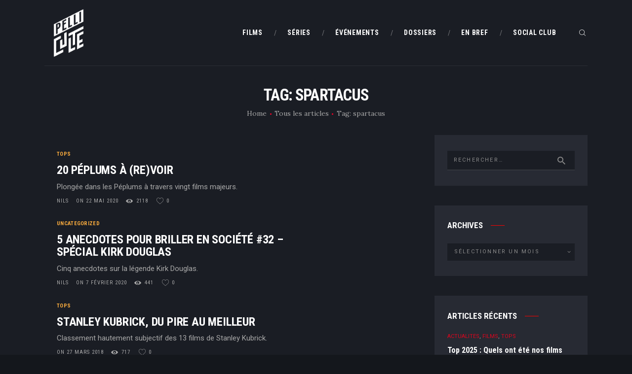

--- FILE ---
content_type: text/html; charset=UTF-8
request_url: https://pelliculte.com/tag/spartacus/
body_size: 21085
content:
<!DOCTYPE html>
<html lang="fr-FR" class="no-js scheme_dark">
<head>
			<meta charset="UTF-8">
		<meta name="viewport" content="width=device-width, initial-scale=1, maximum-scale=1">
		<meta name="format-detection" content="telephone=no">
		<link rel="profile" href="https://gmpg.org/xfn/11">
		<link rel="pingback" href="https://pelliculte.com/xmlrpc.php">
		<meta name='robots' content='index, follow, max-image-preview:large, max-snippet:-1, max-video-preview:-1' />
	<style>img:is([sizes="auto" i], [sizes^="auto," i]) { contain-intrinsic-size: 3000px 1500px }</style>
	
	<!-- This site is optimized with the Yoast SEO plugin v26.8 - https://yoast.com/product/yoast-seo-wordpress/ -->
	<title>Archives des spartacus - PelliCulte</title>
	<link rel="canonical" href="https://pelliculte.com/tag/spartacus/" />
	<meta property="og:locale" content="fr_FR" />
	<meta property="og:type" content="article" />
	<meta property="og:title" content="Archives des spartacus - PelliCulte" />
	<meta property="og:url" content="https://pelliculte.com/tag/spartacus/" />
	<meta property="og:site_name" content="PelliCulte" />
	<meta name="twitter:card" content="summary_large_image" />
	<script type="application/ld+json" class="yoast-schema-graph">{"@context":"https://schema.org","@graph":[{"@type":"CollectionPage","@id":"https://pelliculte.com/tag/spartacus/","url":"https://pelliculte.com/tag/spartacus/","name":"Archives des spartacus - PelliCulte","isPartOf":{"@id":"https://pelliculte.com/#website"},"primaryImageOfPage":{"@id":"https://pelliculte.com/tag/spartacus/#primaryimage"},"image":{"@id":"https://pelliculte.com/tag/spartacus/#primaryimage"},"thumbnailUrl":"","breadcrumb":{"@id":"https://pelliculte.com/tag/spartacus/#breadcrumb"},"inLanguage":"fr-FR"},{"@type":"ImageObject","inLanguage":"fr-FR","@id":"https://pelliculte.com/tag/spartacus/#primaryimage","url":"","contentUrl":""},{"@type":"BreadcrumbList","@id":"https://pelliculte.com/tag/spartacus/#breadcrumb","itemListElement":[{"@type":"ListItem","position":1,"name":"Accueil","item":"https://pelliculte.com/"},{"@type":"ListItem","position":2,"name":"spartacus"}]},{"@type":"WebSite","@id":"https://pelliculte.com/#website","url":"https://pelliculte.com/","name":"PelliCulte","description":"Toute l&#039;actualité du Cinéma","publisher":{"@id":"https://pelliculte.com/#organization"},"potentialAction":[{"@type":"SearchAction","target":{"@type":"EntryPoint","urlTemplate":"https://pelliculte.com/?s={search_term_string}"},"query-input":{"@type":"PropertyValueSpecification","valueRequired":true,"valueName":"search_term_string"}}],"inLanguage":"fr-FR"},{"@type":"Organization","@id":"https://pelliculte.com/#organization","name":"PelliCulte","url":"https://pelliculte.com/","logo":{"@type":"ImageObject","inLanguage":"fr-FR","@id":"https://pelliculte.com/#/schema/logo/image/","url":"https://pelliculte.com/wp-content/uploads/2023/11/cropped-LOGOS-07.png","contentUrl":"https://pelliculte.com/wp-content/uploads/2023/11/cropped-LOGOS-07.png","width":1920,"height":1920,"caption":"PelliCulte"},"image":{"@id":"https://pelliculte.com/#/schema/logo/image/"}}]}</script>
	<!-- / Yoast SEO plugin. -->


<link rel='dns-prefetch' href='//www.googletagmanager.com' />
<link rel='dns-prefetch' href='//stats.wp.com' />
<link rel='dns-prefetch' href='//fonts.googleapis.com' />
<link rel="alternate" type="application/rss+xml" title="PelliCulte &raquo; Flux" href="https://pelliculte.com/feed/" />
<link rel="alternate" type="application/rss+xml" title="PelliCulte &raquo; Flux des commentaires" href="https://pelliculte.com/comments/feed/" />
<link rel="alternate" type="application/rss+xml" title="PelliCulte &raquo; Flux de l’étiquette spartacus" href="https://pelliculte.com/tag/spartacus/feed/" />
<meta property="og:site_name" content="PelliCulte" />
			<meta property="og:description" content="Toute l&#039;actualité du Cinéma" />
			<meta property="og:type" content="website" />				<meta property="og:image" content="//pelliculte.com/wp-content/uploads/2023/11/cropped-LOGOS-07.png" />
				<script type="text/javascript">
/* <![CDATA[ */
window._wpemojiSettings = {"baseUrl":"https:\/\/s.w.org\/images\/core\/emoji\/16.0.1\/72x72\/","ext":".png","svgUrl":"https:\/\/s.w.org\/images\/core\/emoji\/16.0.1\/svg\/","svgExt":".svg","source":{"concatemoji":"https:\/\/pelliculte.com\/wp-includes\/js\/wp-emoji-release.min.js?ver=9d9929"}};
/*! This file is auto-generated */
!function(s,n){var o,i,e;function c(e){try{var t={supportTests:e,timestamp:(new Date).valueOf()};sessionStorage.setItem(o,JSON.stringify(t))}catch(e){}}function p(e,t,n){e.clearRect(0,0,e.canvas.width,e.canvas.height),e.fillText(t,0,0);var t=new Uint32Array(e.getImageData(0,0,e.canvas.width,e.canvas.height).data),a=(e.clearRect(0,0,e.canvas.width,e.canvas.height),e.fillText(n,0,0),new Uint32Array(e.getImageData(0,0,e.canvas.width,e.canvas.height).data));return t.every(function(e,t){return e===a[t]})}function u(e,t){e.clearRect(0,0,e.canvas.width,e.canvas.height),e.fillText(t,0,0);for(var n=e.getImageData(16,16,1,1),a=0;a<n.data.length;a++)if(0!==n.data[a])return!1;return!0}function f(e,t,n,a){switch(t){case"flag":return n(e,"\ud83c\udff3\ufe0f\u200d\u26a7\ufe0f","\ud83c\udff3\ufe0f\u200b\u26a7\ufe0f")?!1:!n(e,"\ud83c\udde8\ud83c\uddf6","\ud83c\udde8\u200b\ud83c\uddf6")&&!n(e,"\ud83c\udff4\udb40\udc67\udb40\udc62\udb40\udc65\udb40\udc6e\udb40\udc67\udb40\udc7f","\ud83c\udff4\u200b\udb40\udc67\u200b\udb40\udc62\u200b\udb40\udc65\u200b\udb40\udc6e\u200b\udb40\udc67\u200b\udb40\udc7f");case"emoji":return!a(e,"\ud83e\udedf")}return!1}function g(e,t,n,a){var r="undefined"!=typeof WorkerGlobalScope&&self instanceof WorkerGlobalScope?new OffscreenCanvas(300,150):s.createElement("canvas"),o=r.getContext("2d",{willReadFrequently:!0}),i=(o.textBaseline="top",o.font="600 32px Arial",{});return e.forEach(function(e){i[e]=t(o,e,n,a)}),i}function t(e){var t=s.createElement("script");t.src=e,t.defer=!0,s.head.appendChild(t)}"undefined"!=typeof Promise&&(o="wpEmojiSettingsSupports",i=["flag","emoji"],n.supports={everything:!0,everythingExceptFlag:!0},e=new Promise(function(e){s.addEventListener("DOMContentLoaded",e,{once:!0})}),new Promise(function(t){var n=function(){try{var e=JSON.parse(sessionStorage.getItem(o));if("object"==typeof e&&"number"==typeof e.timestamp&&(new Date).valueOf()<e.timestamp+604800&&"object"==typeof e.supportTests)return e.supportTests}catch(e){}return null}();if(!n){if("undefined"!=typeof Worker&&"undefined"!=typeof OffscreenCanvas&&"undefined"!=typeof URL&&URL.createObjectURL&&"undefined"!=typeof Blob)try{var e="postMessage("+g.toString()+"("+[JSON.stringify(i),f.toString(),p.toString(),u.toString()].join(",")+"));",a=new Blob([e],{type:"text/javascript"}),r=new Worker(URL.createObjectURL(a),{name:"wpTestEmojiSupports"});return void(r.onmessage=function(e){c(n=e.data),r.terminate(),t(n)})}catch(e){}c(n=g(i,f,p,u))}t(n)}).then(function(e){for(var t in e)n.supports[t]=e[t],n.supports.everything=n.supports.everything&&n.supports[t],"flag"!==t&&(n.supports.everythingExceptFlag=n.supports.everythingExceptFlag&&n.supports[t]);n.supports.everythingExceptFlag=n.supports.everythingExceptFlag&&!n.supports.flag,n.DOMReady=!1,n.readyCallback=function(){n.DOMReady=!0}}).then(function(){return e}).then(function(){var e;n.supports.everything||(n.readyCallback(),(e=n.source||{}).concatemoji?t(e.concatemoji):e.wpemoji&&e.twemoji&&(t(e.twemoji),t(e.wpemoji)))}))}((window,document),window._wpemojiSettings);
/* ]]> */
</script>
<style id='wp-emoji-styles-inline-css' type='text/css'>

	img.wp-smiley, img.emoji {
		display: inline !important;
		border: none !important;
		box-shadow: none !important;
		height: 1em !important;
		width: 1em !important;
		margin: 0 0.07em !important;
		vertical-align: -0.1em !important;
		background: none !important;
		padding: 0 !important;
	}
</style>
<link property="stylesheet" rel='stylesheet' id='wp-block-library-css' href='https://pelliculte.com/wp-includes/css/dist/block-library/style.min.css?ver=9d9929' type='text/css' media='all' />
<style id='classic-theme-styles-inline-css' type='text/css'>
/*! This file is auto-generated */
.wp-block-button__link{color:#fff;background-color:#32373c;border-radius:9999px;box-shadow:none;text-decoration:none;padding:calc(.667em + 2px) calc(1.333em + 2px);font-size:1.125em}.wp-block-file__button{background:#32373c;color:#fff;text-decoration:none}
</style>
<link property="stylesheet" rel='stylesheet' id='mediaelement-css' href='https://pelliculte.com/wp-includes/js/mediaelement/mediaelementplayer-legacy.min.css?ver=4.2.17' type='text/css' media='all' />
<link property="stylesheet" rel='stylesheet' id='wp-mediaelement-css' href='https://pelliculte.com/wp-includes/js/mediaelement/wp-mediaelement.min.css?ver=9d9929' type='text/css' media='all' />
<style id='jetpack-sharing-buttons-style-inline-css' type='text/css'>
.jetpack-sharing-buttons__services-list{display:flex;flex-direction:row;flex-wrap:wrap;gap:0;list-style-type:none;margin:5px;padding:0}.jetpack-sharing-buttons__services-list.has-small-icon-size{font-size:12px}.jetpack-sharing-buttons__services-list.has-normal-icon-size{font-size:16px}.jetpack-sharing-buttons__services-list.has-large-icon-size{font-size:24px}.jetpack-sharing-buttons__services-list.has-huge-icon-size{font-size:36px}@media print{.jetpack-sharing-buttons__services-list{display:none!important}}.editor-styles-wrapper .wp-block-jetpack-sharing-buttons{gap:0;padding-inline-start:0}ul.jetpack-sharing-buttons__services-list.has-background{padding:1.25em 2.375em}
</style>
<style id='filebird-block-filebird-gallery-style-inline-css' type='text/css'>
ul.filebird-block-filebird-gallery{margin:auto!important;padding:0!important;width:100%}ul.filebird-block-filebird-gallery.layout-grid{display:grid;grid-gap:20px;align-items:stretch;grid-template-columns:repeat(var(--columns),1fr);justify-items:stretch}ul.filebird-block-filebird-gallery.layout-grid li img{border:1px solid #ccc;box-shadow:2px 2px 6px 0 rgba(0,0,0,.3);height:100%;max-width:100%;-o-object-fit:cover;object-fit:cover;width:100%}ul.filebird-block-filebird-gallery.layout-masonry{-moz-column-count:var(--columns);-moz-column-gap:var(--space);column-gap:var(--space);-moz-column-width:var(--min-width);columns:var(--min-width) var(--columns);display:block;overflow:auto}ul.filebird-block-filebird-gallery.layout-masonry li{margin-bottom:var(--space)}ul.filebird-block-filebird-gallery li{list-style:none}ul.filebird-block-filebird-gallery li figure{height:100%;margin:0;padding:0;position:relative;width:100%}ul.filebird-block-filebird-gallery li figure figcaption{background:linear-gradient(0deg,rgba(0,0,0,.7),rgba(0,0,0,.3) 70%,transparent);bottom:0;box-sizing:border-box;color:#fff;font-size:.8em;margin:0;max-height:100%;overflow:auto;padding:3em .77em .7em;position:absolute;text-align:center;width:100%;z-index:2}ul.filebird-block-filebird-gallery li figure figcaption a{color:inherit}

</style>
<style id='global-styles-inline-css' type='text/css'>
:root{--wp--preset--aspect-ratio--square: 1;--wp--preset--aspect-ratio--4-3: 4/3;--wp--preset--aspect-ratio--3-4: 3/4;--wp--preset--aspect-ratio--3-2: 3/2;--wp--preset--aspect-ratio--2-3: 2/3;--wp--preset--aspect-ratio--16-9: 16/9;--wp--preset--aspect-ratio--9-16: 9/16;--wp--preset--color--black: #000000;--wp--preset--color--cyan-bluish-gray: #abb8c3;--wp--preset--color--white: #ffffff;--wp--preset--color--pale-pink: #f78da7;--wp--preset--color--vivid-red: #cf2e2e;--wp--preset--color--luminous-vivid-orange: #ff6900;--wp--preset--color--luminous-vivid-amber: #fcb900;--wp--preset--color--light-green-cyan: #7bdcb5;--wp--preset--color--vivid-green-cyan: #00d084;--wp--preset--color--pale-cyan-blue: #8ed1fc;--wp--preset--color--vivid-cyan-blue: #0693e3;--wp--preset--color--vivid-purple: #9b51e0;--wp--preset--gradient--vivid-cyan-blue-to-vivid-purple: linear-gradient(135deg,rgba(6,147,227,1) 0%,rgb(155,81,224) 100%);--wp--preset--gradient--light-green-cyan-to-vivid-green-cyan: linear-gradient(135deg,rgb(122,220,180) 0%,rgb(0,208,130) 100%);--wp--preset--gradient--luminous-vivid-amber-to-luminous-vivid-orange: linear-gradient(135deg,rgba(252,185,0,1) 0%,rgba(255,105,0,1) 100%);--wp--preset--gradient--luminous-vivid-orange-to-vivid-red: linear-gradient(135deg,rgba(255,105,0,1) 0%,rgb(207,46,46) 100%);--wp--preset--gradient--very-light-gray-to-cyan-bluish-gray: linear-gradient(135deg,rgb(238,238,238) 0%,rgb(169,184,195) 100%);--wp--preset--gradient--cool-to-warm-spectrum: linear-gradient(135deg,rgb(74,234,220) 0%,rgb(151,120,209) 20%,rgb(207,42,186) 40%,rgb(238,44,130) 60%,rgb(251,105,98) 80%,rgb(254,248,76) 100%);--wp--preset--gradient--blush-light-purple: linear-gradient(135deg,rgb(255,206,236) 0%,rgb(152,150,240) 100%);--wp--preset--gradient--blush-bordeaux: linear-gradient(135deg,rgb(254,205,165) 0%,rgb(254,45,45) 50%,rgb(107,0,62) 100%);--wp--preset--gradient--luminous-dusk: linear-gradient(135deg,rgb(255,203,112) 0%,rgb(199,81,192) 50%,rgb(65,88,208) 100%);--wp--preset--gradient--pale-ocean: linear-gradient(135deg,rgb(255,245,203) 0%,rgb(182,227,212) 50%,rgb(51,167,181) 100%);--wp--preset--gradient--electric-grass: linear-gradient(135deg,rgb(202,248,128) 0%,rgb(113,206,126) 100%);--wp--preset--gradient--midnight: linear-gradient(135deg,rgb(2,3,129) 0%,rgb(40,116,252) 100%);--wp--preset--font-size--small: 13px;--wp--preset--font-size--medium: 20px;--wp--preset--font-size--large: 36px;--wp--preset--font-size--x-large: 42px;--wp--preset--spacing--20: 0.44rem;--wp--preset--spacing--30: 0.67rem;--wp--preset--spacing--40: 1rem;--wp--preset--spacing--50: 1.5rem;--wp--preset--spacing--60: 2.25rem;--wp--preset--spacing--70: 3.38rem;--wp--preset--spacing--80: 5.06rem;--wp--preset--shadow--natural: 6px 6px 9px rgba(0, 0, 0, 0.2);--wp--preset--shadow--deep: 12px 12px 50px rgba(0, 0, 0, 0.4);--wp--preset--shadow--sharp: 6px 6px 0px rgba(0, 0, 0, 0.2);--wp--preset--shadow--outlined: 6px 6px 0px -3px rgba(255, 255, 255, 1), 6px 6px rgba(0, 0, 0, 1);--wp--preset--shadow--crisp: 6px 6px 0px rgba(0, 0, 0, 1);}:where(.is-layout-flex){gap: 0.5em;}:where(.is-layout-grid){gap: 0.5em;}body .is-layout-flex{display: flex;}.is-layout-flex{flex-wrap: wrap;align-items: center;}.is-layout-flex > :is(*, div){margin: 0;}body .is-layout-grid{display: grid;}.is-layout-grid > :is(*, div){margin: 0;}:where(.wp-block-columns.is-layout-flex){gap: 2em;}:where(.wp-block-columns.is-layout-grid){gap: 2em;}:where(.wp-block-post-template.is-layout-flex){gap: 1.25em;}:where(.wp-block-post-template.is-layout-grid){gap: 1.25em;}.has-black-color{color: var(--wp--preset--color--black) !important;}.has-cyan-bluish-gray-color{color: var(--wp--preset--color--cyan-bluish-gray) !important;}.has-white-color{color: var(--wp--preset--color--white) !important;}.has-pale-pink-color{color: var(--wp--preset--color--pale-pink) !important;}.has-vivid-red-color{color: var(--wp--preset--color--vivid-red) !important;}.has-luminous-vivid-orange-color{color: var(--wp--preset--color--luminous-vivid-orange) !important;}.has-luminous-vivid-amber-color{color: var(--wp--preset--color--luminous-vivid-amber) !important;}.has-light-green-cyan-color{color: var(--wp--preset--color--light-green-cyan) !important;}.has-vivid-green-cyan-color{color: var(--wp--preset--color--vivid-green-cyan) !important;}.has-pale-cyan-blue-color{color: var(--wp--preset--color--pale-cyan-blue) !important;}.has-vivid-cyan-blue-color{color: var(--wp--preset--color--vivid-cyan-blue) !important;}.has-vivid-purple-color{color: var(--wp--preset--color--vivid-purple) !important;}.has-black-background-color{background-color: var(--wp--preset--color--black) !important;}.has-cyan-bluish-gray-background-color{background-color: var(--wp--preset--color--cyan-bluish-gray) !important;}.has-white-background-color{background-color: var(--wp--preset--color--white) !important;}.has-pale-pink-background-color{background-color: var(--wp--preset--color--pale-pink) !important;}.has-vivid-red-background-color{background-color: var(--wp--preset--color--vivid-red) !important;}.has-luminous-vivid-orange-background-color{background-color: var(--wp--preset--color--luminous-vivid-orange) !important;}.has-luminous-vivid-amber-background-color{background-color: var(--wp--preset--color--luminous-vivid-amber) !important;}.has-light-green-cyan-background-color{background-color: var(--wp--preset--color--light-green-cyan) !important;}.has-vivid-green-cyan-background-color{background-color: var(--wp--preset--color--vivid-green-cyan) !important;}.has-pale-cyan-blue-background-color{background-color: var(--wp--preset--color--pale-cyan-blue) !important;}.has-vivid-cyan-blue-background-color{background-color: var(--wp--preset--color--vivid-cyan-blue) !important;}.has-vivid-purple-background-color{background-color: var(--wp--preset--color--vivid-purple) !important;}.has-black-border-color{border-color: var(--wp--preset--color--black) !important;}.has-cyan-bluish-gray-border-color{border-color: var(--wp--preset--color--cyan-bluish-gray) !important;}.has-white-border-color{border-color: var(--wp--preset--color--white) !important;}.has-pale-pink-border-color{border-color: var(--wp--preset--color--pale-pink) !important;}.has-vivid-red-border-color{border-color: var(--wp--preset--color--vivid-red) !important;}.has-luminous-vivid-orange-border-color{border-color: var(--wp--preset--color--luminous-vivid-orange) !important;}.has-luminous-vivid-amber-border-color{border-color: var(--wp--preset--color--luminous-vivid-amber) !important;}.has-light-green-cyan-border-color{border-color: var(--wp--preset--color--light-green-cyan) !important;}.has-vivid-green-cyan-border-color{border-color: var(--wp--preset--color--vivid-green-cyan) !important;}.has-pale-cyan-blue-border-color{border-color: var(--wp--preset--color--pale-cyan-blue) !important;}.has-vivid-cyan-blue-border-color{border-color: var(--wp--preset--color--vivid-cyan-blue) !important;}.has-vivid-purple-border-color{border-color: var(--wp--preset--color--vivid-purple) !important;}.has-vivid-cyan-blue-to-vivid-purple-gradient-background{background: var(--wp--preset--gradient--vivid-cyan-blue-to-vivid-purple) !important;}.has-light-green-cyan-to-vivid-green-cyan-gradient-background{background: var(--wp--preset--gradient--light-green-cyan-to-vivid-green-cyan) !important;}.has-luminous-vivid-amber-to-luminous-vivid-orange-gradient-background{background: var(--wp--preset--gradient--luminous-vivid-amber-to-luminous-vivid-orange) !important;}.has-luminous-vivid-orange-to-vivid-red-gradient-background{background: var(--wp--preset--gradient--luminous-vivid-orange-to-vivid-red) !important;}.has-very-light-gray-to-cyan-bluish-gray-gradient-background{background: var(--wp--preset--gradient--very-light-gray-to-cyan-bluish-gray) !important;}.has-cool-to-warm-spectrum-gradient-background{background: var(--wp--preset--gradient--cool-to-warm-spectrum) !important;}.has-blush-light-purple-gradient-background{background: var(--wp--preset--gradient--blush-light-purple) !important;}.has-blush-bordeaux-gradient-background{background: var(--wp--preset--gradient--blush-bordeaux) !important;}.has-luminous-dusk-gradient-background{background: var(--wp--preset--gradient--luminous-dusk) !important;}.has-pale-ocean-gradient-background{background: var(--wp--preset--gradient--pale-ocean) !important;}.has-electric-grass-gradient-background{background: var(--wp--preset--gradient--electric-grass) !important;}.has-midnight-gradient-background{background: var(--wp--preset--gradient--midnight) !important;}.has-small-font-size{font-size: var(--wp--preset--font-size--small) !important;}.has-medium-font-size{font-size: var(--wp--preset--font-size--medium) !important;}.has-large-font-size{font-size: var(--wp--preset--font-size--large) !important;}.has-x-large-font-size{font-size: var(--wp--preset--font-size--x-large) !important;}
:where(.wp-block-post-template.is-layout-flex){gap: 1.25em;}:where(.wp-block-post-template.is-layout-grid){gap: 1.25em;}
:where(.wp-block-columns.is-layout-flex){gap: 2em;}:where(.wp-block-columns.is-layout-grid){gap: 2em;}
:root :where(.wp-block-pullquote){font-size: 1.5em;line-height: 1.6;}
</style>
<link property="stylesheet" rel='stylesheet' id='contact-form-7-css' href='https://pelliculte.com/wp-content/plugins/contact-form-7/includes/css/styles.css?ver=6.1.4' type='text/css' media='all' />
<link property="stylesheet" rel='stylesheet' id='wpsm_team_b-font-awesome-front-css' href='https://pelliculte.com/wp-content/plugins/team-builder-pro/assets/css/font-awesome/css/font-awesome.css?ver=9d9929' type='text/css' media='all' />
<link property="stylesheet" rel='stylesheet' id='wpsm_team_pro-font-awesome-front-css' href='https://pelliculte.com/wp-content/plugins/team-builder-pro/assets/css/font-awesome/css/font-awesome.css?ver=9d9929' type='text/css' media='all' />
<link property="stylesheet" rel='stylesheet' id='wpsm_team_pro_carousel-theme-css-css' href='https://pelliculte.com/wp-content/plugins/team-builder-pro/assets/css/owl.theme.default.css?ver=9d9929' type='text/css' media='all' />
<link property="stylesheet" rel='stylesheet' id='wpsm_team_pro_isotope-css-css' href='https://pelliculte.com/wp-content/plugins/team-builder-pro/assets/css/isotope-style.css?ver=9d9929' type='text/css' media='all' />
<link property="stylesheet" rel='stylesheet' id='tp-twitch-css' href='https://pelliculte.com/wp-content/plugins/tomparisde-twitchtv-widget/assets/dist/css/main.css?ver=3.2.5' type='text/css' media='all' />
<link property="stylesheet" rel='stylesheet' id='trx_addons-icons-css' href='https://pelliculte.com/wp-content/plugins/trx_addons/css/font-icons/css/trx_addons_icons-embedded.css' type='text/css' media='all' />
<link property="stylesheet" rel='stylesheet' id='swiperslider-css' href='https://pelliculte.com/wp-content/plugins/trx_addons/js/swiper/swiper.min.css' type='text/css' media='all' />
<link property="stylesheet" rel='stylesheet' id='magnific-popup-css' href='https://pelliculte.com/wp-content/plugins/trx_addons/js/magnific/magnific-popup.min.css' type='text/css' media='all' />
<link property="stylesheet" rel='stylesheet' id='trx_addons-css' href='https://pelliculte.com/wp-content/plugins/trx_addons/css/trx_addons.css' type='text/css' media='all' />
<link property="stylesheet" rel='stylesheet' id='trx_addons-animation-css' href='https://pelliculte.com/wp-content/plugins/trx_addons/css/trx_addons.animation.css' type='text/css' media='all' />
<link property="stylesheet" rel='stylesheet' id='SFSImainCss-css' href='https://pelliculte.com/wp-content/plugins/ultimate-social-media-icons/css/sfsi-style.css?ver=2.9.6' type='text/css' media='all' />
<link property="stylesheet" rel='stylesheet' id='widgetopts-styles-css' href='https://pelliculte.com/wp-content/plugins/widget-options/assets/css/widget-options.css?ver=4.1.3' type='text/css' media='all' />
<link rel="preload" class="mv-grow-style" href="https://pelliculte.com/wp-content/plugins/social-pug/assets/dist/style-frontend-pro.css?ver=1.36.3" as="style"><noscript><link property="stylesheet" rel='stylesheet' id='dpsp-frontend-style-pro-css' href='https://pelliculte.com/wp-content/plugins/social-pug/assets/dist/style-frontend-pro.css?ver=1.36.3' type='text/css' media='all' />
</noscript><style id='dpsp-frontend-style-pro-inline-css' type='text/css'>

				@media screen and ( max-width : 720px ) {
					.dpsp-content-wrapper.dpsp-hide-on-mobile,
					.dpsp-share-text.dpsp-hide-on-mobile {
						display: none;
					}
					.dpsp-has-spacing .dpsp-networks-btns-wrapper li {
						margin:0 2% 10px 0;
					}
					.dpsp-network-btn.dpsp-has-label:not(.dpsp-has-count) {
						max-height: 40px;
						padding: 0;
						justify-content: center;
					}
					.dpsp-content-wrapper.dpsp-size-small .dpsp-network-btn.dpsp-has-label:not(.dpsp-has-count){
						max-height: 32px;
					}
					.dpsp-content-wrapper.dpsp-size-large .dpsp-network-btn.dpsp-has-label:not(.dpsp-has-count){
						max-height: 46px;
					}
				}
			
			@media screen and ( max-width : 720px ) {
				aside#dpsp-floating-sidebar.dpsp-hide-on-mobile.opened {
					display: none;
				}
			}
			
</style>
<link property="stylesheet" rel='stylesheet' id='elementor-frontend-css' href='https://pelliculte.com/wp-content/plugins/elementor/assets/css/frontend.min.css?ver=3.34.4' type='text/css' media='all' />
<link property="stylesheet" rel='stylesheet' id='eael-general-css' href='https://pelliculte.com/wp-content/plugins/essential-addons-for-elementor-lite/assets/front-end/css/view/general.min.css?ver=6.5.4' type='text/css' media='all' />
<link property="stylesheet" rel='stylesheet' id='filmax-font-google_fonts-css' href='https://fonts.googleapis.com/css?family=Roboto:300,300italic,400,400italic,700,700italic|Roboto+Condensed:300,300i,400,400i,700,700i|Lora:400,400i,700,700i&#038;subset=latin,latin-ext' type='text/css' media='all' />
<link property="stylesheet" rel='stylesheet' id='fontello-embedded-css' href='https://pelliculte.com/wp-content/themes/filmax/css/font-icons/css/fontello-embedded.css' type='text/css' media='all' />
<link property="stylesheet" rel='stylesheet' id='filmax-main-css' href='https://pelliculte.com/wp-content/themes/filmax/style.css' type='text/css' media='all' />
<link property="stylesheet" rel='stylesheet' id='filmax-colors-css' href='https://pelliculte.com/wp-content/themes/filmax/css/__colors.css' type='text/css' media='all' />
<link property="stylesheet" rel='stylesheet' id='trx_addons-responsive-css' href='https://pelliculte.com/wp-content/plugins/trx_addons/css/trx_addons.responsive.css' type='text/css' media='all' />
<link property="stylesheet" rel='stylesheet' id='filmax-responsive-css' href='https://pelliculte.com/wp-content/themes/filmax/css/responsive.css' type='text/css' media='all' />
<script type="text/javascript" src="https://pelliculte.com/wp-includes/js/jquery/jquery.min.js?ver=3.7.1" id="jquery-core-js"></script>
<script type="text/javascript" src="https://pelliculte.com/wp-includes/js/jquery/jquery-migrate.min.js?ver=3.4.1" id="jquery-migrate-js"></script>
<script type="text/javascript" src="https://pelliculte.com/wp-content/plugins/team-builder-pro/assets/js/owl.carousel.min.js?ver=9d9929" id="wpsm_team_pro-carousel-js-js"></script>
<script type="text/javascript" src="https://pelliculte.com/wp-content/plugins/team-builder-pro/assets/js/jquery.isotope.js?ver=9d9929" id="wpsm_team_pro-main-isotop-js-js"></script>
<script type="text/javascript" src="https://pelliculte.com/wp-content/plugins/team-builder-pro/assets/js/jquery.mCustomScrollbar.min.js?ver=9d9929" id="wpsm_customscroll-js"></script>
<script type="text/javascript" src="https://pelliculte.com/wp-content/plugins/team-builder-pro/assets/js/jquery.gridder.js?ver=9d9929" id="wpsm_gridder-js"></script>

<!-- Extrait de code de la balise Google (gtag.js) ajouté par Site Kit -->
<!-- Extrait Google Analytics ajouté par Site Kit -->
<script type="text/javascript" src="https://www.googletagmanager.com/gtag/js?id=G-V49B3J3DG5" id="google_gtagjs-js" async></script>
<script type="text/javascript" id="google_gtagjs-js-after">
/* <![CDATA[ */
window.dataLayer = window.dataLayer || [];function gtag(){dataLayer.push(arguments);}
gtag("set","linker",{"domains":["pelliculte.com"]});
gtag("js", new Date());
gtag("set", "developer_id.dZTNiMT", true);
gtag("config", "G-V49B3J3DG5");
/* ]]> */
</script>
<link rel="https://api.w.org/" href="https://pelliculte.com/wp-json/" /><link rel="alternate" title="JSON" type="application/json" href="https://pelliculte.com/wp-json/wp/v2/tags/934" /><link rel="EditURI" type="application/rsd+xml" title="RSD" href="https://pelliculte.com/xmlrpc.php?rsd" />

<meta name="generator" content="Site Kit by Google 1.171.0" /><meta name="follow.[base64]" content="McSJXGuYD1vZDr5LSZxE"/>	<style>img#wpstats{display:none}</style>
		<meta name="generator" content="Elementor 3.34.4; features: additional_custom_breakpoints; settings: css_print_method-external, google_font-enabled, font_display-auto">
<meta name="hubbub-info" description="Hubbub 1.36.3">			<style>
				.e-con.e-parent:nth-of-type(n+4):not(.e-lazyloaded):not(.e-no-lazyload),
				.e-con.e-parent:nth-of-type(n+4):not(.e-lazyloaded):not(.e-no-lazyload) * {
					background-image: none !important;
				}
				@media screen and (max-height: 1024px) {
					.e-con.e-parent:nth-of-type(n+3):not(.e-lazyloaded):not(.e-no-lazyload),
					.e-con.e-parent:nth-of-type(n+3):not(.e-lazyloaded):not(.e-no-lazyload) * {
						background-image: none !important;
					}
				}
				@media screen and (max-height: 640px) {
					.e-con.e-parent:nth-of-type(n+2):not(.e-lazyloaded):not(.e-no-lazyload),
					.e-con.e-parent:nth-of-type(n+2):not(.e-lazyloaded):not(.e-no-lazyload) * {
						background-image: none !important;
					}
				}
			</style>
			<style type="text/css" id="custom-background-css">
body.custom-background { background-color: #14171c; }
</style>
	<link rel="icon" href="https://pelliculte.com/wp-content/uploads/2023/09/cropped-LOGOS-01-2-32x32.png" sizes="32x32" />
<link rel="icon" href="https://pelliculte.com/wp-content/uploads/2023/09/cropped-LOGOS-01-2-192x192.png" sizes="192x192" />
<link rel="apple-touch-icon" href="https://pelliculte.com/wp-content/uploads/2023/09/cropped-LOGOS-01-2-180x180.png" />
<meta name="msapplication-TileImage" content="https://pelliculte.com/wp-content/uploads/2023/09/cropped-LOGOS-01-2-270x270.png" />
<!-- Google tag (gtag.js) -->
<script async src="https://www.googletagmanager.com/gtag/js?id=G-DHQ40XGQ0S"></script>
<script>
  window.dataLayer = window.dataLayer || [];
  function gtag(){dataLayer.push(arguments);}
  gtag('js', new Date());

  gtag('config', 'G-DHQ40XGQ0S');
</script></head>

<body data-rsssl=1 class="archive tag tag-spartacus tag-934 custom-background wp-custom-logo wp-theme-filmax sfsi_actvite_theme_flat body_tag scheme_dark blog_mode_blog body_style_wide  is_stream blog_style_excerpt sidebar_show sidebar_right remove_margins trx_addons_present header_type_default header_style_header-default header_position_default menu_style_top no_layout has-grow-sidebar has-grow-sidebar-mobile elementor-default elementor-kit-5327">

	
	<div class="body_wrap">

		<div class="page_wrap"><header class="top_panel top_panel_default without_bg_image"><div class="top_panel_navi sc_layouts_row sc_layouts_row_type_compact ">
	<div class="content_wrap">
		<div class="columns_wrap columns_fluid">
			<div class="sc_layouts_column sc_layouts_column_align_left sc_layouts_column_icons_position_left sc_layouts_column_fluid column-1_4">
				<div class="sc_layouts_item"><a class="sc_layouts_logo" href="https://pelliculte.com/"><img fetchpriority="high" src="//pelliculte.com/wp-content/uploads/2023/11/cropped-LOGOS-07.png" alt="logo" width="1920" height="1920"></a></div>
			</div><div class="sc_layouts_column sc_layouts_column_align_right sc_layouts_column_icons_position_left sc_layouts_column_fluid column-3_4">
				<div class="sc_layouts_item">
					<nav itemscope itemtype="http://schema.org/SiteNavigationElement" class="menu_main_nav_area sc_layouts_menu sc_layouts_menu_default sc_layouts_hide_on_mobile"><ul id="menu_main" class="sc_layouts_menu_nav menu_main_nav"><li id="menu-item-5347" class="menu-item menu-item-type-taxonomy menu-item-object-category menu-item-has-children menu-item-5347"><a href="https://pelliculte.com/category/films/"><span>Films</span></a>
<ul class="sub-menu"><li id="menu-item-6248" class="menu-item menu-item-type-taxonomy menu-item-object-category menu-item-6248"><a href="https://pelliculte.com/category/films/actualites-films/"><span>Actualités</span></a></li><li id="menu-item-5504" class="menu-item menu-item-type-taxonomy menu-item-object-category menu-item-5504"><a href="https://pelliculte.com/category/films/critiques-films/"><span>Critiques</span></a></li><li id="menu-item-34548" class="menu-item menu-item-type-taxonomy menu-item-object-category menu-item-34548"><a href="https://pelliculte.com/category/films/courts-metrages/"><span>Courts-métrages</span></a></li><li id="menu-item-27063" class="menu-item menu-item-type-taxonomy menu-item-object-category menu-item-27063"><a href="https://pelliculte.com/category/films/documentaires-films/"><span>Documentaires</span></a></li><li id="menu-item-27298" class="menu-item menu-item-type-taxonomy menu-item-object-category menu-item-27298"><a href="https://pelliculte.com/category/films/la-lettre/"><span>La Lettre</span></a></li><li id="menu-item-34549" class="menu-item menu-item-type-taxonomy menu-item-object-category menu-item-34549"><a href="https://pelliculte.com/category/films/seul-contre-tous/"><span>Seul contre tous</span></a></li></ul>
</li><li id="menu-item-5349" class="menu-item menu-item-type-taxonomy menu-item-object-category menu-item-has-children menu-item-5349"><a href="https://pelliculte.com/category/series/"><span>Séries</span></a>
<ul class="sub-menu"><li id="menu-item-6249" class="menu-item menu-item-type-taxonomy menu-item-object-category menu-item-6249"><a href="https://pelliculte.com/category/series/actualites-series/"><span>Actualités</span></a></li><li id="menu-item-5505" class="menu-item menu-item-type-taxonomy menu-item-object-category menu-item-5505"><a href="https://pelliculte.com/category/series/critiques-series/"><span>Critiques</span></a></li><li id="menu-item-27064" class="menu-item menu-item-type-taxonomy menu-item-object-category menu-item-27064"><a href="https://pelliculte.com/category/series/documentaires-series/"><span>Documentaires</span></a></li></ul>
</li><li id="menu-item-28653" class="menu-item menu-item-type-taxonomy menu-item-object-category menu-item-has-children menu-item-28653"><a href="https://pelliculte.com/category/evenements/"><span>Événements</span></a>
<ul class="sub-menu"><li id="menu-item-28656" class="menu-item menu-item-type-taxonomy menu-item-object-category menu-item-has-children menu-item-28656"><a href="https://pelliculte.com/category/evenements/festival-de-cannes/"><span>Festival de Cannes</span></a>
	<ul class="sub-menu"><li id="menu-item-36319" class="menu-item menu-item-type-taxonomy menu-item-object-category menu-item-36319"><a href="https://pelliculte.com/category/evenements/festival-de-cannes/cannes-2025/"><span>Cannes 2025</span></a></li><li id="menu-item-32967" class="menu-item menu-item-type-taxonomy menu-item-object-category menu-item-32967"><a href="https://pelliculte.com/category/evenements/festival-de-cannes/cannes-2024/"><span>Cannes 2024</span></a></li><li id="menu-item-28657" class="menu-item menu-item-type-taxonomy menu-item-object-category menu-item-28657"><a href="https://pelliculte.com/category/evenements/festival-de-cannes/cannes-2023/"><span>Cannes 2023</span></a></li></ul>
</li><li id="menu-item-28660" class="menu-item menu-item-type-taxonomy menu-item-object-category menu-item-has-children menu-item-28660"><a href="https://pelliculte.com/category/evenements/festival-lumiere/"><span>Festival Lumière</span></a>
	<ul class="sub-menu"><li id="menu-item-37612" class="menu-item menu-item-type-taxonomy menu-item-object-category menu-item-37612"><a href="https://pelliculte.com/category/evenements/festival-lumiere/lumiere-2025/"><span>Lumière 2025</span></a></li><li id="menu-item-34606" class="menu-item menu-item-type-taxonomy menu-item-object-category menu-item-34606"><a href="https://pelliculte.com/category/evenements/festival-lumiere/lumiere-2024/"><span>Lumière 2024</span></a></li><li id="menu-item-28661" class="menu-item menu-item-type-taxonomy menu-item-object-category menu-item-28661"><a href="https://pelliculte.com/category/evenements/festival-lumiere/lumiere-2023/"><span>Lumière 2023</span></a></li></ul>
</li><li id="menu-item-28658" class="menu-item menu-item-type-taxonomy menu-item-object-category menu-item-has-children menu-item-28658"><a href="https://pelliculte.com/category/evenements/festival-de-deauville/"><span>Festival de Deauville</span></a>
	<ul class="sub-menu"><li id="menu-item-37124" class="menu-item menu-item-type-taxonomy menu-item-object-category menu-item-37124"><a href="https://pelliculte.com/category/evenements/festival-de-deauville/deauville-2025/"><span>Deauville 2025</span></a></li><li id="menu-item-33732" class="menu-item menu-item-type-taxonomy menu-item-object-category menu-item-33732"><a href="https://pelliculte.com/category/evenements/festival-de-deauville/deauville-2024/"><span>Deauville 2024</span></a></li><li id="menu-item-29938" class="menu-item menu-item-type-taxonomy menu-item-object-category menu-item-29938"><a href="https://pelliculte.com/category/evenements/festival-de-deauville/deauville-2023/"><span>Deauville 2023</span></a></li><li id="menu-item-28659" class="menu-item menu-item-type-taxonomy menu-item-object-category menu-item-28659"><a href="https://pelliculte.com/category/evenements/festival-de-deauville/deauville-2022/"><span>Deauville 2022</span></a></li></ul>
</li><li id="menu-item-28654" class="menu-item menu-item-type-taxonomy menu-item-object-category menu-item-has-children menu-item-28654"><a href="https://pelliculte.com/category/evenements/festival-d-annecy/"><span>Festival d&rsquo;Annecy</span></a>
	<ul class="sub-menu"><li id="menu-item-28655" class="menu-item menu-item-type-taxonomy menu-item-object-category menu-item-28655"><a href="https://pelliculte.com/category/evenements/festival-d-annecy/annecy-2023/"><span>Annecy 2023</span></a></li></ul>
</li><li id="menu-item-35436" class="menu-item menu-item-type-taxonomy menu-item-object-category menu-item-has-children menu-item-35436"><a href="https://pelliculte.com/category/evenements/festival-de-gerardmer/"><span>Festival de Gérardmer</span></a>
	<ul class="sub-menu"><li id="menu-item-35437" class="menu-item menu-item-type-taxonomy menu-item-object-category menu-item-35437"><a href="https://pelliculte.com/category/evenements/festival-de-gerardmer/gerardmer-2025/"><span>Gérardmer 2025</span></a></li></ul>
</li><li id="menu-item-33277" class="menu-item menu-item-type-taxonomy menu-item-object-category menu-item-has-children menu-item-33277"><a href="https://pelliculte.com/category/evenements/festival-de-cabourg/"><span>Festival de Cabourg</span></a>
	<ul class="sub-menu"><li id="menu-item-33278" class="menu-item menu-item-type-taxonomy menu-item-object-category menu-item-33278"><a href="https://pelliculte.com/category/evenements/festival-de-cabourg/cabourg-2024/"><span>Cabourg 2024</span></a></li></ul>
</li><li id="menu-item-35946" class="menu-item menu-item-type-taxonomy menu-item-object-category menu-item-has-children menu-item-35946"><a href="https://pelliculte.com/category/evenements/festival-series-mania/"><span>Festival Séries Mania</span></a>
	<ul class="sub-menu"><li id="menu-item-35947" class="menu-item menu-item-type-taxonomy menu-item-object-category menu-item-35947"><a href="https://pelliculte.com/category/evenements/festival-series-mania/series-mania-2025/"><span>Séries Mania 2025</span></a></li></ul>
</li><li id="menu-item-30175" class="menu-item menu-item-type-taxonomy menu-item-object-category menu-item-has-children menu-item-30175"><a href="https://pelliculte.com/category/evenements/festival-que-du-feu/"><span>Festival Que du Feu</span></a>
	<ul class="sub-menu"><li id="menu-item-30176" class="menu-item menu-item-type-taxonomy menu-item-object-category menu-item-30176"><a href="https://pelliculte.com/category/evenements/festival-que-du-feu/que-du-feu-2023/"><span>Que du Feu 2023</span></a></li></ul>
</li></ul>
</li><li id="menu-item-6042" class="menu-item menu-item-type-taxonomy menu-item-object-category menu-item-has-children menu-item-6042"><a href="https://pelliculte.com/category/dossiers/"><span>Dossiers</span></a>
<ul class="sub-menu"><li id="menu-item-6250" class="menu-item menu-item-type-taxonomy menu-item-object-category menu-item-6250"><a href="https://pelliculte.com/category/dossiers/analyses/"><span>Analyses</span></a></li><li id="menu-item-6251" class="menu-item menu-item-type-taxonomy menu-item-object-category menu-item-6251"><a href="https://pelliculte.com/category/dossiers/reflexions/"><span>Réflexions</span></a></li><li id="menu-item-6252" class="menu-item menu-item-type-taxonomy menu-item-object-category menu-item-6252"><a href="https://pelliculte.com/category/dossiers/retrospectives/"><span>Rétrospectives</span></a></li><li id="menu-item-28898" class="menu-item menu-item-type-taxonomy menu-item-object-category menu-item-28898"><a href="https://pelliculte.com/category/dossiers/portraits/"><span>Portraits</span></a></li></ul>
</li><li id="menu-item-5348" class="menu-item menu-item-type-taxonomy menu-item-object-category menu-item-has-children menu-item-5348"><a href="https://pelliculte.com/category/en-bref/"><span>En Bref</span></a>
<ul class="sub-menu"><li id="menu-item-6253" class="menu-item menu-item-type-taxonomy menu-item-object-category menu-item-6253"><a href="https://pelliculte.com/category/en-bref/billets/"><span>Billets</span></a></li><li id="menu-item-6254" class="menu-item menu-item-type-taxonomy menu-item-object-category menu-item-6254"><a href="https://pelliculte.com/category/en-bref/tops/"><span>Tops</span></a></li></ul>
</li><li id="menu-item-5497" class="menu-item menu-item-type-post_type menu-item-object-page menu-item-has-children menu-item-5497"><a href="https://pelliculte.com/social-club/"><span>Social Club</span></a>
<ul class="sub-menu"><li id="menu-item-5503" class="menu-item menu-item-type-post_type menu-item-object-page menu-item-5503"><a href="https://pelliculte.com/social-club/web-tv/"><span>Web Tv</span></a></li><li id="menu-item-5502" class="menu-item menu-item-type-post_type menu-item-object-page menu-item-5502"><a href="https://pelliculte.com/social-club/a-la-decouverte/"><span>À la découverte</span></a></li><li id="menu-item-5501" class="menu-item menu-item-type-post_type menu-item-object-page menu-item-5501"><a href="https://pelliculte.com/social-club/podcast/"><span>Podcast</span></a></li></ul>
</li></ul></nav>					<div class="sc_layouts_iconed_text sc_layouts_menu_mobile_button">
						<a class="sc_layouts_item_link sc_layouts_iconed_text_link" href="#">
							<span class="sc_layouts_item_icon sc_layouts_iconed_text_icon trx_addons_icon-menu"></span>
						</a>
					</div>
				</div><div class="sc_layouts_item"><div class="search_wrap search_style_fullscreen header_search">
	<div class="search_form_wrap">
		<form role="search" method="get" class="search_form" action="https://pelliculte.com/">
			<input type="text" class="search_field" placeholder="Search" value="" name="s">
			<button type="submit" class="search_submit trx_addons_icon-search"></button>
							<a class="search_close trx_addons_icon-delete"></a>
				<span class="info">Hit enter to search or ESC to close</span>
					</form>
	</div>
	</div></div>			</div>
		</div><!-- /.columns_wrap -->
	</div><!-- /.content_wrap -->
</div><!-- /.top_panel_navi -->	<div class="top_panel_title sc_layouts_row sc_layouts_row_type_normal">
		<div class="content_wrap">
			<div class="sc_layouts_column sc_layouts_column_align_center">
				<div class="sc_layouts_item">
					<div class="sc_layouts_title sc_align_center">
						<div class="sc_layouts_title_title">							<h1 itemprop="headline" class="sc_layouts_title_caption">Tag: spartacus</h1>
							</div><div class="sc_layouts_title_breadcrumbs"><div class="breadcrumbs"><a class="breadcrumbs_item home" href="https://pelliculte.com/">Home</a><span class="breadcrumbs_delimiter"></span><a href="https://pelliculte.com">Tous les articles</a><span class="breadcrumbs_delimiter"></span><span class="breadcrumbs_item current">Tag: spartacus</span></div></div>
					</div>
				</div>
			</div>
		</div>
	</div>
	</header><div class="menu_mobile_overlay"></div>
<div class="menu_mobile menu_mobile_fullscreen scheme_dark">
	<div class="menu_mobile_inner">
		<a class="menu_mobile_close icon-cancel"></a><a class="sc_layouts_logo" href="https://pelliculte.com/"><span class="logo_text">PelliCulte</span><span class="logo_slogan">Toute l&#039;actualité du Cinéma</span></a><nav itemscope itemtype="http://schema.org/SiteNavigationElement" class="menu_mobile_nav_area sc_layouts_menu sc_layouts_menu_default "><ul id="menu_mobile" class=" menu_mobile_nav"><li id="menu_mobile-item-5347" class="menu-item menu-item-type-taxonomy menu-item-object-category menu-item-has-children menu-item-5347"><a href="https://pelliculte.com/category/films/"><span>Films</span></a>
<ul class="sub-menu"><li id="menu_mobile-item-6248" class="menu-item menu-item-type-taxonomy menu-item-object-category menu-item-6248"><a href="https://pelliculte.com/category/films/actualites-films/"><span>Actualités</span></a></li><li id="menu_mobile-item-5504" class="menu-item menu-item-type-taxonomy menu-item-object-category menu-item-5504"><a href="https://pelliculte.com/category/films/critiques-films/"><span>Critiques</span></a></li><li id="menu_mobile-item-34548" class="menu-item menu-item-type-taxonomy menu-item-object-category menu-item-34548"><a href="https://pelliculte.com/category/films/courts-metrages/"><span>Courts-métrages</span></a></li><li id="menu_mobile-item-27063" class="menu-item menu-item-type-taxonomy menu-item-object-category menu-item-27063"><a href="https://pelliculte.com/category/films/documentaires-films/"><span>Documentaires</span></a></li><li id="menu_mobile-item-27298" class="menu-item menu-item-type-taxonomy menu-item-object-category menu-item-27298"><a href="https://pelliculte.com/category/films/la-lettre/"><span>La Lettre</span></a></li><li id="menu_mobile-item-34549" class="menu-item menu-item-type-taxonomy menu-item-object-category menu-item-34549"><a href="https://pelliculte.com/category/films/seul-contre-tous/"><span>Seul contre tous</span></a></li></ul>
</li><li id="menu_mobile-item-5349" class="menu-item menu-item-type-taxonomy menu-item-object-category menu-item-has-children menu-item-5349"><a href="https://pelliculte.com/category/series/"><span>Séries</span></a>
<ul class="sub-menu"><li id="menu_mobile-item-6249" class="menu-item menu-item-type-taxonomy menu-item-object-category menu-item-6249"><a href="https://pelliculte.com/category/series/actualites-series/"><span>Actualités</span></a></li><li id="menu_mobile-item-5505" class="menu-item menu-item-type-taxonomy menu-item-object-category menu-item-5505"><a href="https://pelliculte.com/category/series/critiques-series/"><span>Critiques</span></a></li><li id="menu_mobile-item-27064" class="menu-item menu-item-type-taxonomy menu-item-object-category menu-item-27064"><a href="https://pelliculte.com/category/series/documentaires-series/"><span>Documentaires</span></a></li></ul>
</li><li id="menu_mobile-item-28653" class="menu-item menu-item-type-taxonomy menu-item-object-category menu-item-has-children menu-item-28653"><a href="https://pelliculte.com/category/evenements/"><span>Événements</span></a>
<ul class="sub-menu"><li id="menu_mobile-item-28656" class="menu-item menu-item-type-taxonomy menu-item-object-category menu-item-has-children menu-item-28656"><a href="https://pelliculte.com/category/evenements/festival-de-cannes/"><span>Festival de Cannes</span></a>
	<ul class="sub-menu"><li id="menu_mobile-item-36319" class="menu-item menu-item-type-taxonomy menu-item-object-category menu-item-36319"><a href="https://pelliculte.com/category/evenements/festival-de-cannes/cannes-2025/"><span>Cannes 2025</span></a></li><li id="menu_mobile-item-32967" class="menu-item menu-item-type-taxonomy menu-item-object-category menu-item-32967"><a href="https://pelliculte.com/category/evenements/festival-de-cannes/cannes-2024/"><span>Cannes 2024</span></a></li><li id="menu_mobile-item-28657" class="menu-item menu-item-type-taxonomy menu-item-object-category menu-item-28657"><a href="https://pelliculte.com/category/evenements/festival-de-cannes/cannes-2023/"><span>Cannes 2023</span></a></li></ul>
</li><li id="menu_mobile-item-28660" class="menu-item menu-item-type-taxonomy menu-item-object-category menu-item-has-children menu-item-28660"><a href="https://pelliculte.com/category/evenements/festival-lumiere/"><span>Festival Lumière</span></a>
	<ul class="sub-menu"><li id="menu_mobile-item-37612" class="menu-item menu-item-type-taxonomy menu-item-object-category menu-item-37612"><a href="https://pelliculte.com/category/evenements/festival-lumiere/lumiere-2025/"><span>Lumière 2025</span></a></li><li id="menu_mobile-item-34606" class="menu-item menu-item-type-taxonomy menu-item-object-category menu-item-34606"><a href="https://pelliculte.com/category/evenements/festival-lumiere/lumiere-2024/"><span>Lumière 2024</span></a></li><li id="menu_mobile-item-28661" class="menu-item menu-item-type-taxonomy menu-item-object-category menu-item-28661"><a href="https://pelliculte.com/category/evenements/festival-lumiere/lumiere-2023/"><span>Lumière 2023</span></a></li></ul>
</li><li id="menu_mobile-item-28658" class="menu-item menu-item-type-taxonomy menu-item-object-category menu-item-has-children menu-item-28658"><a href="https://pelliculte.com/category/evenements/festival-de-deauville/"><span>Festival de Deauville</span></a>
	<ul class="sub-menu"><li id="menu_mobile-item-37124" class="menu-item menu-item-type-taxonomy menu-item-object-category menu-item-37124"><a href="https://pelliculte.com/category/evenements/festival-de-deauville/deauville-2025/"><span>Deauville 2025</span></a></li><li id="menu_mobile-item-33732" class="menu-item menu-item-type-taxonomy menu-item-object-category menu-item-33732"><a href="https://pelliculte.com/category/evenements/festival-de-deauville/deauville-2024/"><span>Deauville 2024</span></a></li><li id="menu_mobile-item-29938" class="menu-item menu-item-type-taxonomy menu-item-object-category menu-item-29938"><a href="https://pelliculte.com/category/evenements/festival-de-deauville/deauville-2023/"><span>Deauville 2023</span></a></li><li id="menu_mobile-item-28659" class="menu-item menu-item-type-taxonomy menu-item-object-category menu-item-28659"><a href="https://pelliculte.com/category/evenements/festival-de-deauville/deauville-2022/"><span>Deauville 2022</span></a></li></ul>
</li><li id="menu_mobile-item-28654" class="menu-item menu-item-type-taxonomy menu-item-object-category menu-item-has-children menu-item-28654"><a href="https://pelliculte.com/category/evenements/festival-d-annecy/"><span>Festival d&rsquo;Annecy</span></a>
	<ul class="sub-menu"><li id="menu_mobile-item-28655" class="menu-item menu-item-type-taxonomy menu-item-object-category menu-item-28655"><a href="https://pelliculte.com/category/evenements/festival-d-annecy/annecy-2023/"><span>Annecy 2023</span></a></li></ul>
</li><li id="menu_mobile-item-35436" class="menu-item menu-item-type-taxonomy menu-item-object-category menu-item-has-children menu-item-35436"><a href="https://pelliculte.com/category/evenements/festival-de-gerardmer/"><span>Festival de Gérardmer</span></a>
	<ul class="sub-menu"><li id="menu_mobile-item-35437" class="menu-item menu-item-type-taxonomy menu-item-object-category menu-item-35437"><a href="https://pelliculte.com/category/evenements/festival-de-gerardmer/gerardmer-2025/"><span>Gérardmer 2025</span></a></li></ul>
</li><li id="menu_mobile-item-33277" class="menu-item menu-item-type-taxonomy menu-item-object-category menu-item-has-children menu-item-33277"><a href="https://pelliculte.com/category/evenements/festival-de-cabourg/"><span>Festival de Cabourg</span></a>
	<ul class="sub-menu"><li id="menu_mobile-item-33278" class="menu-item menu-item-type-taxonomy menu-item-object-category menu-item-33278"><a href="https://pelliculte.com/category/evenements/festival-de-cabourg/cabourg-2024/"><span>Cabourg 2024</span></a></li></ul>
</li><li id="menu_mobile-item-35946" class="menu-item menu-item-type-taxonomy menu-item-object-category menu-item-has-children menu-item-35946"><a href="https://pelliculte.com/category/evenements/festival-series-mania/"><span>Festival Séries Mania</span></a>
	<ul class="sub-menu"><li id="menu_mobile-item-35947" class="menu-item menu-item-type-taxonomy menu-item-object-category menu-item-35947"><a href="https://pelliculte.com/category/evenements/festival-series-mania/series-mania-2025/"><span>Séries Mania 2025</span></a></li></ul>
</li><li id="menu_mobile-item-30175" class="menu-item menu-item-type-taxonomy menu-item-object-category menu-item-has-children menu-item-30175"><a href="https://pelliculte.com/category/evenements/festival-que-du-feu/"><span>Festival Que du Feu</span></a>
	<ul class="sub-menu"><li id="menu_mobile-item-30176" class="menu-item menu-item-type-taxonomy menu-item-object-category menu-item-30176"><a href="https://pelliculte.com/category/evenements/festival-que-du-feu/que-du-feu-2023/"><span>Que du Feu 2023</span></a></li></ul>
</li></ul>
</li><li id="menu_mobile-item-6042" class="menu-item menu-item-type-taxonomy menu-item-object-category menu-item-has-children menu-item-6042"><a href="https://pelliculte.com/category/dossiers/"><span>Dossiers</span></a>
<ul class="sub-menu"><li id="menu_mobile-item-6250" class="menu-item menu-item-type-taxonomy menu-item-object-category menu-item-6250"><a href="https://pelliculte.com/category/dossiers/analyses/"><span>Analyses</span></a></li><li id="menu_mobile-item-6251" class="menu-item menu-item-type-taxonomy menu-item-object-category menu-item-6251"><a href="https://pelliculte.com/category/dossiers/reflexions/"><span>Réflexions</span></a></li><li id="menu_mobile-item-6252" class="menu-item menu-item-type-taxonomy menu-item-object-category menu-item-6252"><a href="https://pelliculte.com/category/dossiers/retrospectives/"><span>Rétrospectives</span></a></li><li id="menu_mobile-item-28898" class="menu-item menu-item-type-taxonomy menu-item-object-category menu-item-28898"><a href="https://pelliculte.com/category/dossiers/portraits/"><span>Portraits</span></a></li></ul>
</li><li id="menu_mobile-item-5348" class="menu-item menu-item-type-taxonomy menu-item-object-category menu-item-has-children menu-item-5348"><a href="https://pelliculte.com/category/en-bref/"><span>En Bref</span></a>
<ul class="sub-menu"><li id="menu_mobile-item-6253" class="menu-item menu-item-type-taxonomy menu-item-object-category menu-item-6253"><a href="https://pelliculte.com/category/en-bref/billets/"><span>Billets</span></a></li><li id="menu_mobile-item-6254" class="menu-item menu-item-type-taxonomy menu-item-object-category menu-item-6254"><a href="https://pelliculte.com/category/en-bref/tops/"><span>Tops</span></a></li></ul>
</li><li id="menu_mobile-item-5497" class="menu-item menu-item-type-post_type menu-item-object-page menu-item-has-children menu-item-5497"><a href="https://pelliculte.com/social-club/"><span>Social Club</span></a>
<ul class="sub-menu"><li id="menu_mobile-item-5503" class="menu-item menu-item-type-post_type menu-item-object-page menu-item-5503"><a href="https://pelliculte.com/social-club/web-tv/"><span>Web Tv</span></a></li><li id="menu_mobile-item-5502" class="menu-item menu-item-type-post_type menu-item-object-page menu-item-5502"><a href="https://pelliculte.com/social-club/a-la-decouverte/"><span>À la découverte</span></a></li><li id="menu_mobile-item-5501" class="menu-item menu-item-type-post_type menu-item-object-page menu-item-5501"><a href="https://pelliculte.com/social-club/podcast/"><span>Podcast</span></a></li></ul>
</li></ul></nav><div class="socials_mobile"><a target="_blank" href="https://www.facebook.com/pelliculte/" class="social_item social_item_style_icons social_item_type_icons"><span class="social_icon social_icon_facebook"><span class="icon-facebook"></span></span></a><a target="_blank" href="https://twitter.com/pelliculte" class="social_item social_item_style_icons social_item_type_icons"><span class="social_icon social_icon_twitter"><span class="icon-twitter"></span></span></a><a target="_blank" href="https://www.instagram.com/pelliculte/" class="social_item social_item_style_icons social_item_type_icons"><span class="social_icon social_icon_instagramm"><span class="icon-instagramm"></span></span></a><a target="_blank" href="https://www.youtube.com/channel/UCD0VPORV-Esiv9DE_Gu9jSA" class="social_item social_item_style_icons social_item_type_icons"><span class="social_icon social_icon_youtube"><span class="icon-youtube"></span></span></a><a target="_blank" href="https://www.twitch.tv/pelliculte" class="social_item social_item_style_icons social_item_type_icons"><span class="social_icon social_icon_twitch"><span class="icon-twitch"></span></span></a></div>	</div>
</div>

			<div class="page_content_wrap">

								<div class="content_wrap">
				
									

					<div class="content">
										
<div class="posts_container"><article id="post-22959" 
	class="post_item post_layout_excerpt first_big post_format_standard post-22959 post type-post status-publish format-standard has-post-thumbnail hentry category-uncategorized tag-ben-hur tag-caligula tag-histoire tag-la-vie-de-brian tag-les-dix-commandements tag-peplum tag-spartacus author-nilsp"		><div class="post_featured with_thumb hover_simple"><div class="mask"></div><a href="https://pelliculte.com/la-petite-histoire-du-peplum/" aria-hidden="true" class="simple"></a><div class="post_header entry-header"><div class="post_meta">						<span class="post_meta_item post_categories"><a href="https://pelliculte.com/category/uncategorized/" rel="category tag">Uncategorized</a></span>
												<a class="post_meta_item post_author" rel="author" href="https://pelliculte.com/author/nilsp/">
							Nils						</a>
												<span class="post_meta_item post_date"><a href="https://pelliculte.com/la-petite-histoire-du-peplum/">on 16 février 2022</a></span>
													<a href="https://pelliculte.com/la-petite-histoire-du-peplum/#respond" class="post_meta_item post_counters_item post_counters_comments icon-comment-light"><span class="post_counters_number">0</span><span class="post_counters_label">Comments</span>
							</a>
							</div><!-- .post_meta --><h2 class="post_title entry-title"><a href="https://pelliculte.com/la-petite-histoire-du-peplum/">La petite histoire du Péplum</a></h2><div class="post_meta">						<span class="post_meta_item post_categories"><a href="https://pelliculte.com/category/uncategorized/" rel="category tag">Uncategorized</a></span>
												<a class="post_meta_item post_author" rel="author" href="https://pelliculte.com/author/nilsp/">
							Nils						</a>
												<span class="post_meta_item post_date"><a href="https://pelliculte.com/la-petite-histoire-du-peplum/">on 16 février 2022</a></span>
						 <a href="https://pelliculte.com/la-petite-histoire-du-peplum/" class="post_meta_item post_counters_item post_counters_views trx_addons_icon-eye"><span class="post_counters_number">568</span><span class="post_counters_label">Views</span></a>  <a href="#" class="post_meta_item post_counters_item post_counters_likes trx_addons_icon-heart-empty enabled" title="Like" data-postid="22959" data-likes="0" data-title-like="Like"	data-title-dislike="Dislike"><span class="post_counters_number">0</span><span class="post_counters_label">Likes</span></a> </div><!-- .post_meta --></div></div></article><article id="post-16302" 
	class="post_item post_layout_excerpt post_format_standard post-16302 post type-post status-publish format-standard has-post-thumbnail hentry category-tops tag-3631 tag-a-voir tag-alec-guinness tag-alexandre tag-alexandre-le-grand tag-angelina-jolie tag-anne-baxter tag-anthony-mann tag-barbara-hershey tag-ben-hur tag-brenda-chapman tag-bruno-heller tag-caligula tag-cecil-b-demille tag-charlton-heston tag-ciaran-hinds tag-cleopatre tag-colin-farrell tag-connie-nielsen tag-deborah-kerr tag-delmer-daves tag-dominic-west tag-don-chaffey tag-elizabeth-taylor tag-empire-romain tag-films tag-georges-marchal tag-gerard-butler tag-gladiator tag-graham-chapman tag-harvey-keitel tag-haya-harareet tag-hbo tag-helen-mirren tag-henry-koster tag-jared-leto tag-jason-et-les-argonautes tag-jean-simmons tag-jim-caviezel tag-joaquin-phoenix tag-john-cleese tag-john-gielgud tag-john-milius tag-joseph-l-mankiewicz tag-jules-cesar tag-kevin-mckidd tag-kirk-douglas tag-la-chute tag-la-chute-de-empire-romain tag-la-derniere-tentation-du-christ tag-la-passion-du-christ tag-la-tunique tag-la-vie-de-brian tag-laurence-olivier tag-le-colosse-de-rhodes tag-le-prince-egypte tag-lea-massari tag-lena-headey tag-les-dix-commandements tag-les-gladiateurs tag-malcolm-mcdowell tag-marlon-brando tag-martin-scorsese tag-meilleurs tag-mel-gibson tag-mervyn-leroy tag-michael-rennie tag-michelle-pfeiffer tag-monty-python tag-nancy-kovack tag-oliver-stone tag-peplum tag-peplums tag-peter-ustinov tag-quo-vadis tag-ralph-fiennes tag-ray-stevenson tag-rex-harrison tag-richard-burton tag-ridley-scott tag-robert-taylor tag-rome tag-rory-calhoun tag-russell-crowe tag-sergio-leone tag-serie tag-simon-wells tag-sophia-loren tag-spartacus tag-stanley-kubrick tag-stephen-boyd tag-steve-hickner tag-susan-hayward tag-teresa-ann-savoy tag-terry-gilliam tag-terry-jones tag-tinto-brass tag-todd-armstrong tag-top tag-val-kilmer tag-victor-mature tag-willem-dafoe tag-william-j-macdonald tag-william-wyler tag-yul-brynner tag-zack-snyder author-nilsp"		><div class="post_featured with_thumb hover_simple"><div class="mask"></div><a href="https://pelliculte.com/20-peplums-a-voir/" aria-hidden="true" class="simple"></a></div><div class="go_wrap">		<div class="post_header entry-header">
			<div class="post_meta">						<span class="post_meta_item post_categories"><a href="https://pelliculte.com/category/en-bref/tops/" rel="category tag">Tops</a></span>
												<a class="post_meta_item post_author" rel="author" href="https://pelliculte.com/author/nilsp/">
							Nils						</a>
												<span class="post_meta_item post_date"><a href="https://pelliculte.com/20-peplums-a-voir/">on 22 mai 2020</a></span>
													<a href="https://pelliculte.com/20-peplums-a-voir/#respond" class="post_meta_item post_counters_item post_counters_comments icon-comment-light"><span class="post_counters_number">0</span><span class="post_counters_label">Comments</span>
							</a>
							</div><!-- .post_meta --><h2 class="post_title entry-title"><a href="https://pelliculte.com/20-peplums-a-voir/" rel="bookmark">20 Péplums à (re)voir</a></h2>		</div><!-- .post_header --><div class="post_content entry-content"><div class="post_content_inner"><p>Plongée dans les Péplums à travers vingt films majeurs.</p>
</div><div class="post_meta">						<span class="post_meta_item post_categories"><a href="https://pelliculte.com/category/en-bref/tops/" rel="category tag">Tops</a></span>
												<a class="post_meta_item post_author" rel="author" href="https://pelliculte.com/author/nilsp/">
							Nils						</a>
												<span class="post_meta_item post_date"><a href="https://pelliculte.com/20-peplums-a-voir/">on 22 mai 2020</a></span>
						 <a href="https://pelliculte.com/20-peplums-a-voir/" class="post_meta_item post_counters_item post_counters_views trx_addons_icon-eye"><span class="post_counters_number">2118</span><span class="post_counters_label">Views</span></a>  <a href="#" class="post_meta_item post_counters_item post_counters_likes trx_addons_icon-heart-empty enabled" title="Like" data-postid="16302" data-likes="0" data-title-like="Like"	data-title-dislike="Dislike"><span class="post_counters_number">0</span><span class="post_counters_label">Likes</span></a> </div><!-- .post_meta --></div><!-- .entry-content -->
	</div>
</article><article id="post-14462" 
	class="post_item post_layout_excerpt post_format_standard post-14462 post type-post status-publish format-standard has-post-thumbnail hentry category-uncategorized tag-103-ans tag-acteur tag-centenaire tag-hollywood tag-kirk-douglas tag-les-entier-de-la-gloire tag-michael-douglas tag-mort tag-spartacus tag-stanley-kubrick tag-une-affaire-de-famille author-nilsp"		><div class="post_featured with_thumb hover_simple"><div class="mask"></div><a href="https://pelliculte.com/5-anecdotes-pour-briller-en-societe-special-kirk-douglas/" aria-hidden="true" class="simple"></a></div><div class="go_wrap">		<div class="post_header entry-header">
			<div class="post_meta">						<span class="post_meta_item post_categories"><a href="https://pelliculte.com/category/uncategorized/" rel="category tag">Uncategorized</a></span>
												<a class="post_meta_item post_author" rel="author" href="https://pelliculte.com/author/nilsp/">
							Nils						</a>
												<span class="post_meta_item post_date"><a href="https://pelliculte.com/5-anecdotes-pour-briller-en-societe-special-kirk-douglas/">on 7 février 2020</a></span>
													<a href="https://pelliculte.com/5-anecdotes-pour-briller-en-societe-special-kirk-douglas/#comments" class="post_meta_item post_counters_item post_counters_comments icon-comment-light"><span class="post_counters_number">1</span><span class="post_counters_label">Comment</span>
							</a>
							</div><!-- .post_meta --><h2 class="post_title entry-title"><a href="https://pelliculte.com/5-anecdotes-pour-briller-en-societe-special-kirk-douglas/" rel="bookmark">5 anecdotes pour briller en société #32 &#8211; Spécial Kirk Douglas</a></h2>		</div><!-- .post_header --><div class="post_content entry-content"><div class="post_content_inner"><p>Cinq anecdotes sur la légende Kirk Douglas.</p>
</div><div class="post_meta">						<span class="post_meta_item post_categories"><a href="https://pelliculte.com/category/uncategorized/" rel="category tag">Uncategorized</a></span>
												<a class="post_meta_item post_author" rel="author" href="https://pelliculte.com/author/nilsp/">
							Nils						</a>
												<span class="post_meta_item post_date"><a href="https://pelliculte.com/5-anecdotes-pour-briller-en-societe-special-kirk-douglas/">on 7 février 2020</a></span>
						 <a href="https://pelliculte.com/5-anecdotes-pour-briller-en-societe-special-kirk-douglas/" class="post_meta_item post_counters_item post_counters_views trx_addons_icon-eye"><span class="post_counters_number">441</span><span class="post_counters_label">Views</span></a>  <a href="#" class="post_meta_item post_counters_item post_counters_likes trx_addons_icon-heart-empty enabled" title="Like" data-postid="14462" data-likes="0" data-title-like="Like"	data-title-dislike="Dislike"><span class="post_counters_number">0</span><span class="post_counters_label">Likes</span></a> </div><!-- .post_meta --></div><!-- .entry-content -->
	</div>
</article><article id="post-8898" 
	class="post_item post_layout_excerpt post_format_standard post-8898 post type-post status-publish format-standard has-post-thumbnail hentry category-tops tag-2001-lodyssee-de-lespace tag-barry-lyndon tag-docteur-folamour tag-eyes-wide-shut tag-fear-and-desire tag-full-metal-jacket tag-jack-nicholson tag-kubrick tag-lultime-razzia tag-lee-ermey tag-les-sentiers-de-la-gloire tag-lolita tag-malcolm-mcdowell tag-nicole-kidman tag-peter-sellers tag-spartacus tag-stanley-kubrick tag-tom-cruise author-julien"		><div class="post_featured with_thumb hover_simple"><div class="mask"></div><a href="https://pelliculte.com/stanley-kubrick-du-pire-au-meilleur/" aria-hidden="true" class="simple"></a></div><div class="go_wrap">		<div class="post_header entry-header">
			<div class="post_meta">						<span class="post_meta_item post_categories"><a href="https://pelliculte.com/category/en-bref/tops/" rel="category tag">Tops</a></span>
												<span class="post_meta_item post_date"><a href="https://pelliculte.com/stanley-kubrick-du-pire-au-meilleur/">on 27 mars 2018</a></span>
													<a href="https://pelliculte.com/stanley-kubrick-du-pire-au-meilleur/#respond" class="post_meta_item post_counters_item post_counters_comments icon-comment-light"><span class="post_counters_number">0</span><span class="post_counters_label">Comments</span>
							</a>
							</div><!-- .post_meta --><h2 class="post_title entry-title"><a href="https://pelliculte.com/stanley-kubrick-du-pire-au-meilleur/" rel="bookmark">Stanley Kubrick, du pire au meilleur</a></h2>		</div><!-- .post_header --><div class="post_content entry-content"><div class="post_content_inner"><p>Classement hautement subjectif des 13 films de Stanley Kubrick.</p>
</div><div class="post_meta">						<span class="post_meta_item post_categories"><a href="https://pelliculte.com/category/en-bref/tops/" rel="category tag">Tops</a></span>
												<span class="post_meta_item post_date"><a href="https://pelliculte.com/stanley-kubrick-du-pire-au-meilleur/">on 27 mars 2018</a></span>
						 <a href="https://pelliculte.com/stanley-kubrick-du-pire-au-meilleur/" class="post_meta_item post_counters_item post_counters_views trx_addons_icon-eye"><span class="post_counters_number">717</span><span class="post_counters_label">Views</span></a>  <a href="#" class="post_meta_item post_counters_item post_counters_likes trx_addons_icon-heart-empty enabled" title="Like" data-postid="8898" data-likes="0" data-title-like="Like"	data-title-dislike="Dislike"><span class="post_counters_number">0</span><span class="post_counters_label">Likes</span></a> </div><!-- .post_meta --></div><!-- .entry-content -->
	</div>
</article></div>				
					</div><!-- </.content> -->

							<div class="sidebar right widget_area scheme_dark" role="complementary">
			<div class="sidebar_inner">
				<aside id="search-2" class="widget widget_search"><form role="search" method="get" class="search-form" action="https://pelliculte.com/">
				<label>
					<span class="screen-reader-text">Rechercher :</span>
					<input type="search" class="search-field" placeholder="Rechercher…" value="" name="s" />
				</label>
				<input type="submit" class="search-submit" value="Rechercher" />
			</form></aside><aside id="archives-3" class="widget widget_archive"><h5 class="widget_title">Archives</h5>		<label class="screen-reader-text" for="archives-dropdown-3">Archives</label>
		<select id="archives-dropdown-3" name="archive-dropdown">
			
			<option value="">Sélectionner un mois</option>
				<option value='https://pelliculte.com/2026/01/'> janvier 2026 &nbsp;(1)</option>
	<option value='https://pelliculte.com/2025/12/'> décembre 2025 &nbsp;(5)</option>
	<option value='https://pelliculte.com/2025/11/'> novembre 2025 &nbsp;(1)</option>
	<option value='https://pelliculte.com/2025/10/'> octobre 2025 &nbsp;(5)</option>
	<option value='https://pelliculte.com/2025/09/'> septembre 2025 &nbsp;(4)</option>
	<option value='https://pelliculte.com/2025/08/'> août 2025 &nbsp;(3)</option>
	<option value='https://pelliculte.com/2025/07/'> juillet 2025 &nbsp;(5)</option>
	<option value='https://pelliculte.com/2025/06/'> juin 2025 &nbsp;(5)</option>
	<option value='https://pelliculte.com/2025/05/'> mai 2025 &nbsp;(9)</option>
	<option value='https://pelliculte.com/2025/04/'> avril 2025 &nbsp;(5)</option>
	<option value='https://pelliculte.com/2025/03/'> mars 2025 &nbsp;(8)</option>
	<option value='https://pelliculte.com/2025/02/'> février 2025 &nbsp;(6)</option>
	<option value='https://pelliculte.com/2025/01/'> janvier 2025 &nbsp;(7)</option>
	<option value='https://pelliculte.com/2024/12/'> décembre 2024 &nbsp;(6)</option>
	<option value='https://pelliculte.com/2024/11/'> novembre 2024 &nbsp;(10)</option>
	<option value='https://pelliculte.com/2024/10/'> octobre 2024 &nbsp;(5)</option>
	<option value='https://pelliculte.com/2024/09/'> septembre 2024 &nbsp;(13)</option>
	<option value='https://pelliculte.com/2024/08/'> août 2024 &nbsp;(2)</option>
	<option value='https://pelliculte.com/2024/07/'> juillet 2024 &nbsp;(5)</option>
	<option value='https://pelliculte.com/2024/06/'> juin 2024 &nbsp;(2)</option>
	<option value='https://pelliculte.com/2024/05/'> mai 2024 &nbsp;(23)</option>
	<option value='https://pelliculte.com/2024/04/'> avril 2024 &nbsp;(8)</option>
	<option value='https://pelliculte.com/2024/03/'> mars 2024 &nbsp;(7)</option>
	<option value='https://pelliculte.com/2024/02/'> février 2024 &nbsp;(2)</option>
	<option value='https://pelliculte.com/2024/01/'> janvier 2024 &nbsp;(6)</option>
	<option value='https://pelliculte.com/2023/12/'> décembre 2023 &nbsp;(5)</option>
	<option value='https://pelliculte.com/2023/11/'> novembre 2023 &nbsp;(12)</option>
	<option value='https://pelliculte.com/2023/10/'> octobre 2023 &nbsp;(9)</option>
	<option value='https://pelliculte.com/2023/09/'> septembre 2023 &nbsp;(19)</option>
	<option value='https://pelliculte.com/2023/08/'> août 2023 &nbsp;(6)</option>
	<option value='https://pelliculte.com/2023/07/'> juillet 2023 &nbsp;(16)</option>
	<option value='https://pelliculte.com/2023/06/'> juin 2023 &nbsp;(24)</option>
	<option value='https://pelliculte.com/2023/05/'> mai 2023 &nbsp;(40)</option>
	<option value='https://pelliculte.com/2023/04/'> avril 2023 &nbsp;(22)</option>
	<option value='https://pelliculte.com/2023/03/'> mars 2023 &nbsp;(17)</option>
	<option value='https://pelliculte.com/2023/02/'> février 2023 &nbsp;(16)</option>
	<option value='https://pelliculte.com/2023/01/'> janvier 2023 &nbsp;(20)</option>
	<option value='https://pelliculte.com/2022/12/'> décembre 2022 &nbsp;(16)</option>
	<option value='https://pelliculte.com/2022/11/'> novembre 2022 &nbsp;(18)</option>
	<option value='https://pelliculte.com/2022/10/'> octobre 2022 &nbsp;(27)</option>
	<option value='https://pelliculte.com/2022/09/'> septembre 2022 &nbsp;(22)</option>
	<option value='https://pelliculte.com/2022/08/'> août 2022 &nbsp;(6)</option>
	<option value='https://pelliculte.com/2022/07/'> juillet 2022 &nbsp;(7)</option>
	<option value='https://pelliculte.com/2022/06/'> juin 2022 &nbsp;(9)</option>
	<option value='https://pelliculte.com/2022/05/'> mai 2022 &nbsp;(8)</option>
	<option value='https://pelliculte.com/2022/04/'> avril 2022 &nbsp;(3)</option>
	<option value='https://pelliculte.com/2022/03/'> mars 2022 &nbsp;(8)</option>
	<option value='https://pelliculte.com/2022/02/'> février 2022 &nbsp;(14)</option>
	<option value='https://pelliculte.com/2022/01/'> janvier 2022 &nbsp;(4)</option>
	<option value='https://pelliculte.com/2021/12/'> décembre 2021 &nbsp;(5)</option>
	<option value='https://pelliculte.com/2021/11/'> novembre 2021 &nbsp;(1)</option>
	<option value='https://pelliculte.com/2021/10/'> octobre 2021 &nbsp;(1)</option>
	<option value='https://pelliculte.com/2021/09/'> septembre 2021 &nbsp;(2)</option>
	<option value='https://pelliculte.com/2021/08/'> août 2021 &nbsp;(1)</option>
	<option value='https://pelliculte.com/2021/07/'> juillet 2021 &nbsp;(1)</option>
	<option value='https://pelliculte.com/2021/06/'> juin 2021 &nbsp;(5)</option>
	<option value='https://pelliculte.com/2021/05/'> mai 2021 &nbsp;(4)</option>
	<option value='https://pelliculte.com/2021/04/'> avril 2021 &nbsp;(2)</option>
	<option value='https://pelliculte.com/2021/03/'> mars 2021 &nbsp;(4)</option>
	<option value='https://pelliculte.com/2021/02/'> février 2021 &nbsp;(6)</option>
	<option value='https://pelliculte.com/2021/01/'> janvier 2021 &nbsp;(9)</option>
	<option value='https://pelliculte.com/2020/12/'> décembre 2020 &nbsp;(8)</option>
	<option value='https://pelliculte.com/2020/11/'> novembre 2020 &nbsp;(6)</option>
	<option value='https://pelliculte.com/2020/10/'> octobre 2020 &nbsp;(9)</option>
	<option value='https://pelliculte.com/2020/09/'> septembre 2020 &nbsp;(9)</option>
	<option value='https://pelliculte.com/2020/08/'> août 2020 &nbsp;(19)</option>
	<option value='https://pelliculte.com/2020/07/'> juillet 2020 &nbsp;(18)</option>
	<option value='https://pelliculte.com/2020/06/'> juin 2020 &nbsp;(18)</option>
	<option value='https://pelliculte.com/2020/05/'> mai 2020 &nbsp;(14)</option>
	<option value='https://pelliculte.com/2020/04/'> avril 2020 &nbsp;(13)</option>
	<option value='https://pelliculte.com/2020/03/'> mars 2020 &nbsp;(15)</option>
	<option value='https://pelliculte.com/2020/02/'> février 2020 &nbsp;(17)</option>
	<option value='https://pelliculte.com/2020/01/'> janvier 2020 &nbsp;(9)</option>
	<option value='https://pelliculte.com/2019/12/'> décembre 2019 &nbsp;(10)</option>
	<option value='https://pelliculte.com/2019/11/'> novembre 2019 &nbsp;(17)</option>
	<option value='https://pelliculte.com/2019/10/'> octobre 2019 &nbsp;(8)</option>
	<option value='https://pelliculte.com/2019/09/'> septembre 2019 &nbsp;(1)</option>
	<option value='https://pelliculte.com/2019/08/'> août 2019 &nbsp;(15)</option>
	<option value='https://pelliculte.com/2019/07/'> juillet 2019 &nbsp;(22)</option>
	<option value='https://pelliculte.com/2019/06/'> juin 2019 &nbsp;(6)</option>
	<option value='https://pelliculte.com/2019/05/'> mai 2019 &nbsp;(11)</option>
	<option value='https://pelliculte.com/2019/04/'> avril 2019 &nbsp;(6)</option>
	<option value='https://pelliculte.com/2019/03/'> mars 2019 &nbsp;(8)</option>
	<option value='https://pelliculte.com/2019/02/'> février 2019 &nbsp;(7)</option>
	<option value='https://pelliculte.com/2019/01/'> janvier 2019 &nbsp;(5)</option>
	<option value='https://pelliculte.com/2018/10/'> octobre 2018 &nbsp;(7)</option>
	<option value='https://pelliculte.com/2018/09/'> septembre 2018 &nbsp;(7)</option>
	<option value='https://pelliculte.com/2018/08/'> août 2018 &nbsp;(7)</option>
	<option value='https://pelliculte.com/2018/07/'> juillet 2018 &nbsp;(4)</option>
	<option value='https://pelliculte.com/2018/06/'> juin 2018 &nbsp;(7)</option>
	<option value='https://pelliculte.com/2018/05/'> mai 2018 &nbsp;(10)</option>
	<option value='https://pelliculte.com/2018/04/'> avril 2018 &nbsp;(13)</option>
	<option value='https://pelliculte.com/2018/03/'> mars 2018 &nbsp;(13)</option>
	<option value='https://pelliculte.com/2018/02/'> février 2018 &nbsp;(3)</option>
	<option value='https://pelliculte.com/2018/01/'> janvier 2018 &nbsp;(4)</option>
	<option value='https://pelliculte.com/2017/12/'> décembre 2017 &nbsp;(3)</option>
	<option value='https://pelliculte.com/2017/09/'> septembre 2017 &nbsp;(2)</option>
	<option value='https://pelliculte.com/2017/08/'> août 2017 &nbsp;(2)</option>
	<option value='https://pelliculte.com/2017/07/'> juillet 2017 &nbsp;(3)</option>
	<option value='https://pelliculte.com/2017/06/'> juin 2017 &nbsp;(9)</option>
	<option value='https://pelliculte.com/2017/05/'> mai 2017 &nbsp;(6)</option>
	<option value='https://pelliculte.com/2017/04/'> avril 2017 &nbsp;(2)</option>
	<option value='https://pelliculte.com/2017/03/'> mars 2017 &nbsp;(10)</option>
	<option value='https://pelliculte.com/2017/02/'> février 2017 &nbsp;(6)</option>
	<option value='https://pelliculte.com/2017/01/'> janvier 2017 &nbsp;(10)</option>
	<option value='https://pelliculte.com/2016/12/'> décembre 2016 &nbsp;(4)</option>
	<option value='https://pelliculte.com/2016/11/'> novembre 2016 &nbsp;(5)</option>
	<option value='https://pelliculte.com/2016/10/'> octobre 2016 &nbsp;(7)</option>
	<option value='https://pelliculte.com/2016/09/'> septembre 2016 &nbsp;(5)</option>
	<option value='https://pelliculte.com/2016/08/'> août 2016 &nbsp;(1)</option>
	<option value='https://pelliculte.com/2016/07/'> juillet 2016 &nbsp;(2)</option>
	<option value='https://pelliculte.com/2016/03/'> mars 2016 &nbsp;(2)</option>
	<option value='https://pelliculte.com/2016/01/'> janvier 2016 &nbsp;(2)</option>
	<option value='https://pelliculte.com/2015/12/'> décembre 2015 &nbsp;(1)</option>
	<option value='https://pelliculte.com/2015/11/'> novembre 2015 &nbsp;(2)</option>
	<option value='https://pelliculte.com/2015/08/'> août 2015 &nbsp;(1)</option>

		</select>

			<script type="text/javascript">
/* <![CDATA[ */

(function() {
	var dropdown = document.getElementById( "archives-dropdown-3" );
	function onSelectChange() {
		if ( dropdown.options[ dropdown.selectedIndex ].value !== '' ) {
			document.location.href = this.options[ this.selectedIndex ].value;
		}
	}
	dropdown.onchange = onSelectChange;
})();

/* ]]> */
</script>
</aside><aside id="trx_addons_widget_recent_posts-2" class="widget widget_recent_posts"><h5 class="widget_title">Articles Récents</h5><article class="post_item with_thumb"><div class="post_content"><div class="post_categories"><a href="https://pelliculte.com/category/films/actualites-films/" title="View all posts in Actualités">Actualités</a>, <a href="https://pelliculte.com/category/films/" title="View all posts in Films">Films</a>, <a href="https://pelliculte.com/category/en-bref/tops/" title="View all posts in Tops">Tops</a></div><h6 class="post_title"><a href="https://pelliculte.com/top-2025-quels-ont-ete-nos-films-preferes-cette-annee/">Top 2025 : Quels ont été nos films préférés cette année ?</a></h6><div class="post_info"><span class="post_info_item post_info_posted"><a href="https://pelliculte.com/top-2025-quels-ont-ete-nos-films-preferes-cette-annee/" class="post_info_date">on 2 janvier 2026</a></span><span class="post_info_item post_info_posted_by">by <a href="https://pelliculte.com/author/pelliculte/" class="post_info_author">PelliCulte</a></span></div></div></article><article class="post_item with_thumb"><div class="post_content"><div class="post_categories"><a href="https://pelliculte.com/category/films/documentaires-films/" title="View all posts in Documentaires">Documentaires</a>, <a href="https://pelliculte.com/category/films/" title="View all posts in Films">Films</a></div><h6 class="post_title"><a href="https://pelliculte.com/lascension-de-lizzie-le-blond-recit-dune-pionniere/">L&rsquo;Ascension de Lizzie Le Blond : Récit d&rsquo;une Pionnière</a></h6><div class="post_info"><span class="post_info_item post_info_posted"><a href="https://pelliculte.com/lascension-de-lizzie-le-blond-recit-dune-pionniere/" class="post_info_date">on 20 décembre 2025</a></span><span class="post_info_item post_info_posted_by">by <a href="https://pelliculte.com/author/lucas/" class="post_info_author">Lucas</a></span></div></div></article><article class="post_item with_thumb"><div class="post_content"><div class="post_categories"><a href="https://pelliculte.com/category/films/actualites-films/" title="View all posts in Actualités">Actualités</a>, <a href="https://pelliculte.com/category/films/" title="View all posts in Films">Films</a></div><h6 class="post_title"><a href="https://pelliculte.com/les-derniers-evenements-du-mois-dans-les-cinemas-lumiere/">Les derniers événements du mois dans les cinémas Lumière</a></h6><div class="post_info"><span class="post_info_item post_info_posted"><a href="https://pelliculte.com/les-derniers-evenements-du-mois-dans-les-cinemas-lumiere/" class="post_info_date">on 16 décembre 2025</a></span><span class="post_info_item post_info_posted_by">by <a href="https://pelliculte.com/author/emma_de_theheaux/" class="post_info_author">Mattéo</a></span></div></div></article><article class="post_item with_thumb"><div class="post_content"><div class="post_categories"><a href="https://pelliculte.com/category/films/critiques-films/" title="View all posts in Critiques">Critiques</a>, <a href="https://pelliculte.com/category/films/" title="View all posts in Films">Films</a></div><h6 class="post_title"><a href="https://pelliculte.com/running-man-la-course-effrenee-dun-colerique/">Running Man : La course effrénée d&rsquo;un colérique</a></h6><div class="post_info"><span class="post_info_item post_info_posted"><a href="https://pelliculte.com/running-man-la-course-effrenee-dun-colerique/" class="post_info_date">on 10 décembre 2025</a></span><span class="post_info_item post_info_posted_by">by <a href="https://pelliculte.com/author/lucas/" class="post_info_author">Lucas</a></span></div></div></article></aside><aside id="custom_html-2" class="widget_text extendedwopts-md-center widget widget_custom_html"><div class="textwidget custom-html-widget"><a href="https://fr.tipeee.com/pelliculte" target="_blank">
	<button>
		Soutenir le projet
	</button>
</a></div></aside>			</div><!-- /.sidebar_inner -->
		</div><!-- /.sidebar -->
		</div><!-- </.content_wrap> -->			</div><!-- </.page_content_wrap> -->

			<footer class="footer_wrap footer_default scheme_dark">
			<div class="footer_widgets_wrap widget_area sc_layouts_row sc_layouts_row_type_normal">
			<div class="footer_widgets_inner widget_area_inner">
				<div class="content_wrap"><div class="columns_wrap"><aside id="text-3" class="extendedwopts-md-center widget widget_text">			<div class="textwidget"><p><a href="https://pelliculte.com/membres/">Qui sommes-nous ?</a></p>
<p><a href="https://pelliculte.com/contact/">Contact</a></p>
</div>
		</aside><aside id="trx_addons_widget_socials-2" class="extendedwopts-md-center widget widget_socials"><div class="socials_wrap"><a target="_blank" href="https://www.facebook.com/pelliculte/" class="social_item social_item_style_icons social_item_type_icons"><span class="social_icon social_icon_facebook"><span class="icon-facebook"></span></span></a><a target="_blank" href="https://twitter.com/pelliculte" class="social_item social_item_style_icons social_item_type_icons"><span class="social_icon social_icon_twitter"><span class="icon-twitter"></span></span></a><a target="_blank" href="https://www.instagram.com/pelliculte/" class="social_item social_item_style_icons social_item_type_icons"><span class="social_icon social_icon_instagramm"><span class="icon-instagramm"></span></span></a><a target="_blank" href="https://www.youtube.com/channel/UCD0VPORV-Esiv9DE_Gu9jSA" class="social_item social_item_style_icons social_item_type_icons"><span class="social_icon social_icon_youtube"><span class="icon-youtube"></span></span></a><a target="_blank" href="https://www.twitch.tv/pelliculte" class="social_item social_item_style_icons social_item_type_icons"><span class="social_icon social_icon_twitch"><span class="icon-twitch"></span></span></a></div></aside><aside id="mc4wp_form_widget-3" class="extendedwopts-md-center widget widget_mc4wp_form_widget"><h5 class="widget_title">Newsletter</h5><script>(function() {
	window.mc4wp = window.mc4wp || {
		listeners: [],
		forms: {
			on: function(evt, cb) {
				window.mc4wp.listeners.push(
					{
						event   : evt,
						callback: cb
					}
				);
			}
		}
	}
})();
</script><!-- Mailchimp for WordPress v4.11.1 - https://wordpress.org/plugins/mailchimp-for-wp/ --><form id="mc4wp-form-1" class="mc4wp-form mc4wp-form-337" method="post" data-id="337" data-name="Newsletter" ><div class="mc4wp-form-fields"><p>
    <input type="email" name="EMAIL"
    placeholder="Entrez votre adresse mail pour vous abonner à notre newsletter et recevoir gratuitement notre guide du cinéphile !" required="">
</p>

<p>
    <input type="submit" value="">
</p></div><label style="display: none !important;">Laissez ce champ vide si vous êtes humain : <input type="text" name="_mc4wp_honeypot" value="" tabindex="-1" autocomplete="off" /></label><input type="hidden" name="_mc4wp_timestamp" value="1769972775" /><input type="hidden" name="_mc4wp_form_id" value="337" /><input type="hidden" name="_mc4wp_form_element_id" value="mc4wp-form-1" /><div class="mc4wp-response"></div></form><!-- / Mailchimp for WordPress Plugin --></aside></div><!-- /.columns_wrap --></div><!-- /.content_wrap -->			</div><!-- /.footer_widgets_inner -->
		</div><!-- /.footer_widgets_wrap -->
		 
<div class="footer_copyright_wrap scheme_">
	<div class="footer_copyright_inner">
		<div class="content_wrap">
			<div class="copyright_text">PelliCulte© par Freakzit. Tous droits réservés.</div>
		</div>
	</div>
</div>
</footer><!-- /.footer_wrap -->

		</div><!-- /.page_wrap -->

	</div><!-- /.body_wrap -->

	
	<a href="#" class="trx_addons_scroll_to_top trx_addons_icon-up" title="Scroll to top"></a><script type="speculationrules">
{"prefetch":[{"source":"document","where":{"and":[{"href_matches":"\/*"},{"not":{"href_matches":["\/wp-*.php","\/wp-admin\/*","\/wp-content\/uploads\/*","\/wp-content\/*","\/wp-content\/plugins\/*","\/wp-content\/themes\/filmax\/*","\/*\\?(.+)"]}},{"not":{"selector_matches":"a[rel~=\"nofollow\"]"}},{"not":{"selector_matches":".no-prefetch, .no-prefetch a"}}]},"eagerness":"conservative"}]}
</script>
                <!--facebook like and share js -->
                <div id="fb-root"></div>
                <script>
                    (function(d, s, id) {
                        var js, fjs = d.getElementsByTagName(s)[0];
                        if (d.getElementById(id)) return;
                        js = d.createElement(s);
                        js.id = id;
                        js.src = "https://connect.facebook.net/fr_FR/sdk.js#xfbml=1&version=v3.2";
                        fjs.parentNode.insertBefore(js, fjs);
                    }(document, 'script', 'facebook-jssdk'));
                </script>
                <script>
window.addEventListener('sfsi_functions_loaded', function() {
    if (typeof sfsi_responsive_toggle == 'function') {
        sfsi_responsive_toggle(0);
        // console.log('sfsi_responsive_toggle');

    }
})
</script>
    <script>
        window.addEventListener('sfsi_functions_loaded', function () {
            if (typeof sfsi_plugin_version == 'function') {
                sfsi_plugin_version(2.77);
            }
        });

        function sfsi_processfurther(ref) {
            var feed_id = '[base64]';
            var feedtype = 8;
            var email = jQuery(ref).find('input[name="email"]').val();
            var filter = /^(([^<>()[\]\\.,;:\s@\"]+(\.[^<>()[\]\\.,;:\s@\"]+)*)|(\".+\"))@((\[[0-9]{1,3}\.[0-9]{1,3}\.[0-9]{1,3}\.[0-9]{1,3}\])|(([a-zA-Z\-0-9]+\.)+[a-zA-Z]{2,}))$/;
            if ((email != "Enter your email") && (filter.test(email))) {
                if (feedtype == "8") {
                    var url = "https://api.follow.it/subscription-form/" + feed_id + "/" + feedtype;
                    window.open(url, "popupwindow", "scrollbars=yes,width=1080,height=760");
                    return true;
                }
            } else {
                alert("Please enter email address");
                jQuery(ref).find('input[name="email"]').focus();
                return false;
            }
        }
    </script>
    <style type="text/css" aria-selected="true">
        .sfsi_subscribe_Popinner {
             width: 100% !important;

            height: auto !important;

         padding: 18px 0px !important;

            background-color: #ffffff !important;
        }

        .sfsi_subscribe_Popinner form {
            margin: 0 20px !important;
        }

        .sfsi_subscribe_Popinner h5 {
            font-family: Helvetica,Arial,sans-serif !important;

             font-weight: bold !important;   color:#000000 !important; font-size: 16px !important;   text-align:center !important; margin: 0 0 10px !important;
            padding: 0 !important;
        }

        .sfsi_subscription_form_field {
            margin: 5px 0 !important;
            width: 100% !important;
            display: inline-flex;
            display: -webkit-inline-flex;
        }

        .sfsi_subscription_form_field input {
            width: 100% !important;
            padding: 10px 0px !important;
        }

        .sfsi_subscribe_Popinner input[type=email] {
         font-family: Helvetica,Arial,sans-serif !important;   font-style:normal !important;   font-size:14px !important; text-align: center !important;        }

        .sfsi_subscribe_Popinner input[type=email]::-webkit-input-placeholder {

         font-family: Helvetica,Arial,sans-serif !important;   font-style:normal !important;  font-size: 14px !important;   text-align:center !important;        }

        .sfsi_subscribe_Popinner input[type=email]:-moz-placeholder {
            /* Firefox 18- */
         font-family: Helvetica,Arial,sans-serif !important;   font-style:normal !important;   font-size: 14px !important;   text-align:center !important;
        }

        .sfsi_subscribe_Popinner input[type=email]::-moz-placeholder {
            /* Firefox 19+ */
         font-family: Helvetica,Arial,sans-serif !important;   font-style: normal !important;
              font-size: 14px !important;   text-align:center !important;        }

        .sfsi_subscribe_Popinner input[type=email]:-ms-input-placeholder {

            font-family: Helvetica,Arial,sans-serif !important;  font-style:normal !important;   font-size:14px !important;
         text-align: center !important;        }

        .sfsi_subscribe_Popinner input[type=submit] {

         font-family: Helvetica,Arial,sans-serif !important;   font-weight: bold !important;   color:#000000 !important; font-size: 16px !important;   text-align:center !important; background-color: #dedede !important;        }

                .sfsi_shortcode_container {
            float: left;
        }

        .sfsi_shortcode_container .norm_row .sfsi_wDiv {
            position: relative !important;
        }

        .sfsi_shortcode_container .sfsi_holders {
            display: none;
        }

            </style>

    <script>(function() {function maybePrefixUrlField () {
  const value = this.value.trim()
  if (value !== '' && value.indexOf('http') !== 0) {
    this.value = 'http://' + value
  }
}

const urlFields = document.querySelectorAll('.mc4wp-form input[type="url"]')
for (let j = 0; j < urlFields.length; j++) {
  urlFields[j].addEventListener('blur', maybePrefixUrlField)
}
})();</script>			<script>
				const lazyloadRunObserver = () => {
					const lazyloadBackgrounds = document.querySelectorAll( `.e-con.e-parent:not(.e-lazyloaded)` );
					const lazyloadBackgroundObserver = new IntersectionObserver( ( entries ) => {
						entries.forEach( ( entry ) => {
							if ( entry.isIntersecting ) {
								let lazyloadBackground = entry.target;
								if( lazyloadBackground ) {
									lazyloadBackground.classList.add( 'e-lazyloaded' );
								}
								lazyloadBackgroundObserver.unobserve( entry.target );
							}
						});
					}, { rootMargin: '200px 0px 200px 0px' } );
					lazyloadBackgrounds.forEach( ( lazyloadBackground ) => {
						lazyloadBackgroundObserver.observe( lazyloadBackground );
					} );
				};
				const events = [
					'DOMContentLoaded',
					'elementor/lazyload/observe',
				];
				events.forEach( ( event ) => {
					document.addEventListener( event, lazyloadRunObserver );
				} );
			</script>
			<script type="text/javascript" src="https://pelliculte.com/wp-includes/js/dist/hooks.min.js?ver=4d63a3d491d11ffd8ac6" id="wp-hooks-js"></script>
<script type="text/javascript" src="https://pelliculte.com/wp-includes/js/dist/i18n.min.js?ver=5e580eb46a90c2b997e6" id="wp-i18n-js"></script>
<script type="text/javascript" id="wp-i18n-js-after">
/* <![CDATA[ */
wp.i18n.setLocaleData( { 'text direction\u0004ltr': [ 'ltr' ] } );
/* ]]> */
</script>
<script type="text/javascript" src="https://pelliculte.com/wp-content/plugins/contact-form-7/includes/swv/js/index.js?ver=6.1.4" id="swv-js"></script>
<script type="text/javascript" id="contact-form-7-js-translations">
/* <![CDATA[ */
( function( domain, translations ) {
	var localeData = translations.locale_data[ domain ] || translations.locale_data.messages;
	localeData[""].domain = domain;
	wp.i18n.setLocaleData( localeData, domain );
} )( "contact-form-7", {"translation-revision-date":"2025-02-06 12:02:14+0000","generator":"GlotPress\/4.0.1","domain":"messages","locale_data":{"messages":{"":{"domain":"messages","plural-forms":"nplurals=2; plural=n > 1;","lang":"fr"},"This contact form is placed in the wrong place.":["Ce formulaire de contact est plac\u00e9 dans un mauvais endroit."],"Error:":["Erreur\u00a0:"]}},"comment":{"reference":"includes\/js\/index.js"}} );
/* ]]> */
</script>
<script type="text/javascript" id="contact-form-7-js-before">
/* <![CDATA[ */
var wpcf7 = {
    "api": {
        "root": "https:\/\/pelliculte.com\/wp-json\/",
        "namespace": "contact-form-7\/v1"
    }
};
/* ]]> */
</script>
<script type="text/javascript" src="https://pelliculte.com/wp-content/plugins/contact-form-7/includes/js/index.js?ver=6.1.4" id="contact-form-7-js"></script>
<script type="text/javascript" src="https://pelliculte.com/wp-content/plugins/tomparisde-twitchtv-widget/assets/dist/js/main.js?ver=3.2.5" id="tp-twitch-js"></script>
<script type="text/javascript" src="https://pelliculte.com/wp-content/plugins/trx_addons/js/swiper/swiper.jquery.min.js" id="swiperslider-js"></script>
<script type="text/javascript" src="https://pelliculte.com/wp-content/plugins/trx_addons/js/magnific/jquery.magnific-popup.min.js" id="magnific-popup-js"></script>
<script type="text/javascript" id="trx_addons-js-extra">
/* <![CDATA[ */
var TRX_ADDONS_STORAGE = {"ajax_url":"https:\/\/pelliculte.com\/wp-admin\/admin-ajax.php","ajax_nonce":"0cda6f747c","site_url":"https:\/\/pelliculte.com","post_id":"22959","vc_edit_mode":"0","popup_engine":"magnific","animate_inner_links":"0","menu_collapse":"1","menu_collapse_icon":"trx_addons_icon-ellipsis-vert","user_logged_in":"0","email_mask":"^([a-zA-Z0-9_\\-]+\\.)*[a-zA-Z0-9_\\-]+@[a-z0-9_\\-]+(\\.[a-z0-9_\\-]+)*\\.[a-z]{2,6}$","msg_ajax_error":"Invalid server answer!","msg_magnific_loading":"Loading image","msg_magnific_error":"Error loading image","msg_error_like":"Error saving your like! Please, try again later.","msg_field_name_empty":"The name can't be empty","msg_field_email_empty":"Too short (or empty) email address","msg_field_email_not_valid":"Invalid email address","msg_field_text_empty":"The message text can't be empty","msg_search_error":"Search error! Try again later.","msg_send_complete":"Send message complete!","msg_send_error":"Transmit failed!","ajax_views":"","menu_cache":[".menu_mobile_inner > nav > ul"],"login_via_ajax":"1","msg_login_empty":"The Login field can't be empty","msg_login_long":"The Login field is too long","msg_password_empty":"The password can't be empty and shorter then 4 characters","msg_password_long":"The password is too long","msg_login_success":"Login success! The page should be reloaded in 3 sec.","msg_login_error":"Login failed!","msg_not_agree":"Please, read and check 'Terms and Conditions'","msg_email_long":"E-mail address is too long","msg_email_not_valid":"E-mail address is invalid","msg_password_not_equal":"The passwords in both fields are not equal","msg_registration_success":"Registration success! Please log in!","msg_registration_error":"Registration failed!","scroll_to_anchor":"1","update_location_from_anchor":"0","msg_sc_googlemap_not_avail":"Googlemap service is not available","msg_sc_googlemap_geocoder_error":"Error while geocode address"};
/* ]]> */
</script>
<script type="text/javascript" src="https://pelliculte.com/wp-content/plugins/trx_addons/js/trx_addons.js" id="trx_addons-js"></script>
<script type="text/javascript" src="https://pelliculte.com/wp-includes/js/jquery/ui/core.min.js?ver=1.13.3" id="jquery-ui-core-js"></script>
<script type="text/javascript" src="https://pelliculte.com/wp-content/plugins/ultimate-social-media-icons/js/shuffle/modernizr.custom.min.js?ver=9d9929" id="SFSIjqueryModernizr-js"></script>
<script type="text/javascript" src="https://pelliculte.com/wp-content/plugins/ultimate-social-media-icons/js/shuffle/jquery.shuffle.min.js?ver=9d9929" id="SFSIjqueryShuffle-js"></script>
<script type="text/javascript" src="https://pelliculte.com/wp-content/plugins/ultimate-social-media-icons/js/shuffle/random-shuffle-min.js?ver=9d9929" id="SFSIjqueryrandom-shuffle-js"></script>
<script type="text/javascript" id="SFSICustomJs-js-extra">
/* <![CDATA[ */
var sfsi_icon_ajax_object = {"nonce":"e5d5ad112b","ajax_url":"https:\/\/pelliculte.com\/wp-admin\/admin-ajax.php","plugin_url":"https:\/\/pelliculte.com\/wp-content\/plugins\/ultimate-social-media-icons\/"};
/* ]]> */
</script>
<script type="text/javascript" src="https://pelliculte.com/wp-content/plugins/ultimate-social-media-icons/js/custom.js?ver=2.9.6" id="SFSICustomJs-js"></script>
<script type="text/javascript" src="https://pelliculte.com/wp-content/plugins/trx_addons/components/cpt/layouts/shortcodes/menu/superfish.min.js" id="superfish-js"></script>
<script type="text/javascript" id="eael-general-js-extra">
/* <![CDATA[ */
var localize = {"ajaxurl":"https:\/\/pelliculte.com\/wp-admin\/admin-ajax.php","nonce":"6d0fff4518","i18n":{"added":"Added ","compare":"Compare","loading":"Loading..."},"eael_translate_text":{"required_text":"is a required field","invalid_text":"Invalid","billing_text":"Billing","shipping_text":"Shipping","fg_mfp_counter_text":"of"},"page_permalink":"https:\/\/pelliculte.com\/la-petite-histoire-du-peplum\/","cart_redirectition":"","cart_page_url":"","el_breakpoints":{"mobile":{"label":"Portrait mobile","value":767,"default_value":767,"direction":"max","is_enabled":true},"mobile_extra":{"label":"Mobile Paysage","value":880,"default_value":880,"direction":"max","is_enabled":false},"tablet":{"label":"Tablette en mode portrait","value":1024,"default_value":1024,"direction":"max","is_enabled":true},"tablet_extra":{"label":"Tablette en mode paysage","value":1200,"default_value":1200,"direction":"max","is_enabled":false},"laptop":{"label":"Portable","value":1366,"default_value":1366,"direction":"max","is_enabled":false},"widescreen":{"label":"\u00c9cran large","value":2400,"default_value":2400,"direction":"min","is_enabled":false}}};
/* ]]> */
</script>
<script type="text/javascript" src="https://pelliculte.com/wp-content/plugins/essential-addons-for-elementor-lite/assets/front-end/js/view/general.min.js?ver=6.5.4" id="eael-general-js"></script>
<script type="text/javascript" id="jetpack-stats-js-before">
/* <![CDATA[ */
_stq = window._stq || [];
_stq.push([ "view", JSON.parse("{\"v\":\"ext\",\"blog\":\"201143372\",\"post\":\"0\",\"tz\":\"1\",\"srv\":\"pelliculte.com\",\"arch_tag\":\"spartacus\",\"arch_results\":\"4\",\"j\":\"1:15.3.1\"}") ]);
_stq.push([ "clickTrackerInit", "201143372", "0" ]);
/* ]]> */
</script>
<script type="text/javascript" src="https://stats.wp.com/e-202605.js" id="jetpack-stats-js" defer="defer" data-wp-strategy="defer"></script>
<script type="text/javascript" id="filmax-init-js-extra">
/* <![CDATA[ */
var FILMAX_STORAGE = {"ajax_url":"https:\/\/pelliculte.com\/wp-admin\/admin-ajax.php","ajax_nonce":"0cda6f747c","site_url":"https:\/\/pelliculte.com","theme_url":"https:\/\/pelliculte.com\/wp-content\/themes\/filmax","site_scheme":"scheme_dark","user_logged_in":"","mobile_layout_width":"767","mobile_device":"","menu_side_stretch":"","menu_side_icons":"1","background_video":"","use_mediaelements":"1","comment_maxlength":"1000","admin_mode":"","email_mask":"^([a-zA-Z0-9_\\-]+\\.)*[a-zA-Z0-9_\\-]+@[a-z0-9_\\-]+(\\.[a-z0-9_\\-]+)*\\.[a-z]{2,6}$","strings":{"ajax_error":"Invalid server answer!","error_global":"Error data validation!","name_empty":"The name can&#039;t be empty","name_long":"Too long name","email_empty":"Too short (or empty) email address","email_long":"Too long email address","email_not_valid":"Invalid email address","text_empty":"The message text can&#039;t be empty","text_long":"Too long message text"},"alter_link_color":"#e0041d","button_hover":"default"};
/* ]]> */
</script>
<script type="text/javascript" src="https://pelliculte.com/wp-content/themes/filmax/js/__scripts.js" id="filmax-init-js"></script>
<script type="text/javascript" id="mediaelement-core-js-before">
/* <![CDATA[ */
var mejsL10n = {"language":"fr","strings":{"mejs.download-file":"T\u00e9l\u00e9charger le fichier","mejs.install-flash":"Vous utilisez un navigateur qui n\u2019a pas le lecteur Flash activ\u00e9 ou install\u00e9. Veuillez activer votre extension Flash ou t\u00e9l\u00e9charger la derni\u00e8re version \u00e0 partir de cette adresse\u00a0: https:\/\/get.adobe.com\/flashplayer\/","mejs.fullscreen":"Plein \u00e9cran","mejs.play":"Lecture","mejs.pause":"Pause","mejs.time-slider":"Curseur de temps","mejs.time-help-text":"Utilisez les fl\u00e8ches droite\/gauche pour avancer d\u2019une seconde, haut\/bas pour avancer de dix secondes.","mejs.live-broadcast":"\u00c9mission en direct","mejs.volume-help-text":"Utilisez les fl\u00e8ches haut\/bas pour augmenter ou diminuer le volume.","mejs.unmute":"R\u00e9activer le son","mejs.mute":"Muet","mejs.volume-slider":"Curseur de volume","mejs.video-player":"Lecteur vid\u00e9o","mejs.audio-player":"Lecteur audio","mejs.captions-subtitles":"L\u00e9gendes\/Sous-titres","mejs.captions-chapters":"Chapitres","mejs.none":"Aucun","mejs.afrikaans":"Afrikaans","mejs.albanian":"Albanais","mejs.arabic":"Arabe","mejs.belarusian":"Bi\u00e9lorusse","mejs.bulgarian":"Bulgare","mejs.catalan":"Catalan","mejs.chinese":"Chinois","mejs.chinese-simplified":"Chinois (simplifi\u00e9)","mejs.chinese-traditional":"Chinois (traditionnel)","mejs.croatian":"Croate","mejs.czech":"Tch\u00e8que","mejs.danish":"Danois","mejs.dutch":"N\u00e9erlandais","mejs.english":"Anglais","mejs.estonian":"Estonien","mejs.filipino":"Filipino","mejs.finnish":"Finnois","mejs.french":"Fran\u00e7ais","mejs.galician":"Galicien","mejs.german":"Allemand","mejs.greek":"Grec","mejs.haitian-creole":"Cr\u00e9ole ha\u00eftien","mejs.hebrew":"H\u00e9breu","mejs.hindi":"Hindi","mejs.hungarian":"Hongrois","mejs.icelandic":"Islandais","mejs.indonesian":"Indon\u00e9sien","mejs.irish":"Irlandais","mejs.italian":"Italien","mejs.japanese":"Japonais","mejs.korean":"Cor\u00e9en","mejs.latvian":"Letton","mejs.lithuanian":"Lituanien","mejs.macedonian":"Mac\u00e9donien","mejs.malay":"Malais","mejs.maltese":"Maltais","mejs.norwegian":"Norv\u00e9gien","mejs.persian":"Perse","mejs.polish":"Polonais","mejs.portuguese":"Portugais","mejs.romanian":"Roumain","mejs.russian":"Russe","mejs.serbian":"Serbe","mejs.slovak":"Slovaque","mejs.slovenian":"Slov\u00e9nien","mejs.spanish":"Espagnol","mejs.swahili":"Swahili","mejs.swedish":"Su\u00e9dois","mejs.tagalog":"Tagalog","mejs.thai":"Thai","mejs.turkish":"Turc","mejs.ukrainian":"Ukrainien","mejs.vietnamese":"Vietnamien","mejs.welsh":"Ga\u00e9lique","mejs.yiddish":"Yiddish"}};
/* ]]> */
</script>
<script type="text/javascript" src="https://pelliculte.com/wp-includes/js/mediaelement/mediaelement-and-player.min.js?ver=4.2.17" id="mediaelement-core-js"></script>
<script type="text/javascript" src="https://pelliculte.com/wp-includes/js/mediaelement/mediaelement-migrate.min.js?ver=9d9929" id="mediaelement-migrate-js"></script>
<script type="text/javascript" id="mediaelement-js-extra">
/* <![CDATA[ */
var _wpmejsSettings = {"pluginPath":"\/wp-includes\/js\/mediaelement\/","classPrefix":"mejs-","stretching":"responsive","audioShortcodeLibrary":"mediaelement","videoShortcodeLibrary":"mediaelement"};
/* ]]> */
</script>
<script type="text/javascript" src="https://pelliculte.com/wp-includes/js/mediaelement/wp-mediaelement.min.js?ver=9d9929" id="wp-mediaelement-js"></script>
<script type="text/javascript" defer src="https://pelliculte.com/wp-content/plugins/mailchimp-for-wp/assets/js/forms.js?ver=4.11.1" id="mc4wp-forms-api-js"></script>
<style type="text/css" id="trx_addons-inline-styles-inline-css">.custom-logo-link,.sc_layouts_logo{font-size:2em}</style>
</body>
</html>